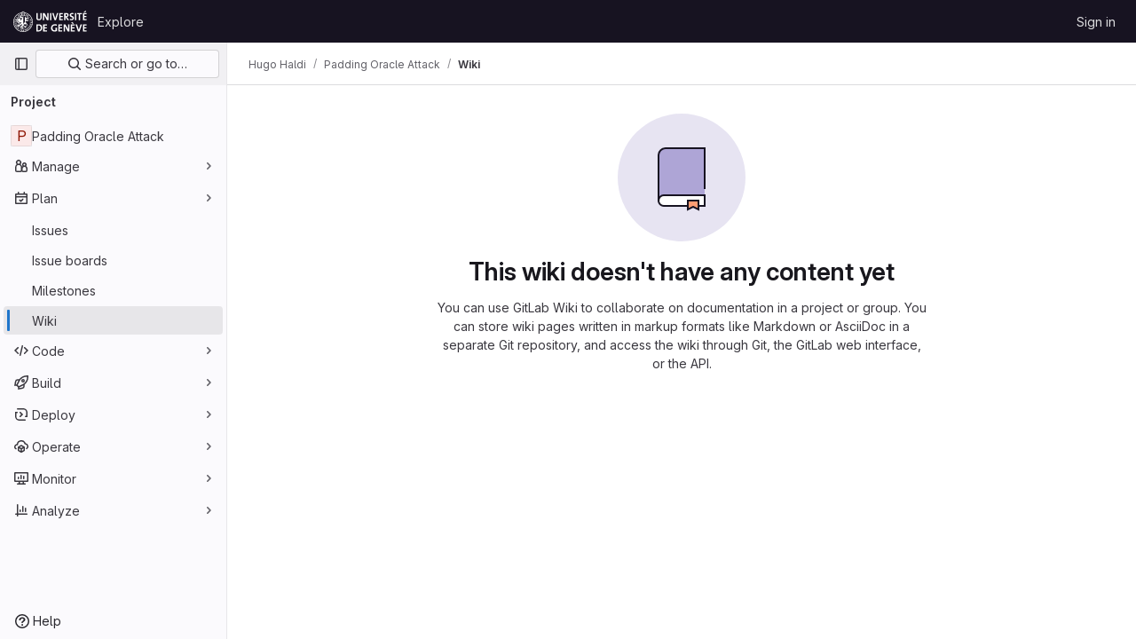

--- FILE ---
content_type: text/css
request_url: https://gitlab.unige.ch/assets/page_bundles/wiki-9d49611af7a9bf987e67a1a976165c1b523cda72b6da6846fa6a798804e765fa.css
body_size: 2636
content:
@keyframes blinking-dot{0%{opacity:1}25%{opacity:.4}75%{opacity:.4}100%{opacity:1}}.ProseMirror{width:calc(100% - 4px);padding-top:.75rem;padding-left:calc(1rem - 2px);padding-right:1rem;margin:2px;min-height:140px;max-height:55vh;position:static;overflow-y:auto;transition:box-shadow ease-in-out .15s}.gl-dark .ProseMirror{width:calc(100% - 6px);margin:2px 3px;padding-left:calc(1rem - 3px)}.ProseMirror ::-moz-selection{background-color:var(--blue-100, #cbe2f9)}.ProseMirror ::selection{background-color:var(--blue-100, #cbe2f9)}.ProseMirror gl-emoji{-webkit-user-select:text;-moz-user-select:text;user-select:text}.ProseMirror:focus{box-shadow:0 0 0 1px var(--gl-focus-ring-inner-color), 0 0 0 3px var(--gl-focus-ring-outer-color);outline:none}.ProseMirror .content-editor-selection,.ProseMirror .ProseMirror-selectednode{background-color:var(--blue-100, #cbe2f9)}.ProseMirror .content-editor-selection.gfm-project_member:not(.current-user),.ProseMirror .content-editor-selection .gfm-project_member:not(.current-user),.ProseMirror .ProseMirror-selectednode.gfm-project_member:not(.current-user),.ProseMirror .ProseMirror-selectednode .gfm-project_member:not(.current-user){background-color:var(--blue-200, #9dc7f1)}.ProseMirror .content-editor-selection.gfm-project_member,.ProseMirror .ProseMirror-selectednode.gfm-project_member{box-shadow:0 0 0 2px var(--blue-100, #cbe2f9)}.ProseMirror hr.ProseMirror-selectednode{box-shadow:0 0 0 2px var(--blue-100, #cbe2f9)}.ProseMirror .selectedCell .content-editor-selection,.ProseMirror .selectedCell .ProseMirror-selectednode{background-color:transparent}.ProseMirror pre>code{background-color:rgba(0,0,0,0)}.ProseMirror th[align] *,.ProseMirror td[align] *{text-align:inherit}.ProseMirror td :first-child,.ProseMirror th :first-child,.ProseMirror li :first-child,.ProseMirror dd :first-child,.ProseMirror dt :first-child,.ProseMirror summary :first-child{margin-bottom:0 !important}.ProseMirror img.ProseMirror-selectednode,.ProseMirror .ProseMirror-selectednode audio,.ProseMirror .ProseMirror-selectednode video{outline:3px solid #9dc7f1;outline-offset:-3px}.ProseMirror .selectedCell::after{content:"";position:absolute;top:0;left:0;right:0;bottom:0;background-color:rgba(157,199,241,.25);pointer-events:none}.ProseMirror .image-resize-container{position:relative}.ProseMirror .image-resize{display:inline-block;position:absolute;width:8px;height:8px;background:#9dc7f1;outline:1px solid #fff}.ProseMirror .image-resize::before{content:"";position:absolute;width:24px;height:24px;top:-8px;left:-8px}.ProseMirror .image-resize-nw{top:-4px;left:-4px;cursor:nw-resize}.ProseMirror .image-resize-ne{top:-4px;right:-4px;cursor:ne-resize}.ProseMirror .image-resize-sw{bottom:4px;left:-4px;cursor:sw-resize}.ProseMirror .image-resize-se{bottom:4px;right:-4px;cursor:se-resize}.ProseMirror img.ProseMirror-selectednode{outline:2px solid #9dc7f1;outline-offset:-2px}.ProseMirror img{max-width:100%}.ProseMirror>ul{list-style-type:disc}.ProseMirror>ul ul{list-style-type:circle}.ProseMirror>ul ul ul{list-style-type:square}.ProseMirror ul[data-type=taskList]{list-style:none;padding:0}.ProseMirror ul[data-type=taskList] ul,.ProseMirror ul[data-type=taskList] p{margin-bottom:0}.ProseMirror ul[data-type=taskList]>li{display:flex;margin:0}.ProseMirror ul[data-type=taskList]>li>label,.ProseMirror ul[data-type=taskList]>li>div{display:inline-block;vertical-align:top}.ProseMirror ul[data-type=taskList]>li>label{padding:.125rem .5rem 0 0;margin:0}.ProseMirror ul[data-type=taskList]>li[data-inapplicable] *{text-decoration:line-through;color:var(--gl-text-color-disabled, var(--gl-color-neutral-400, #89888d))}.ProseMirror .suggestion-added,.ProseMirror .suggestion-deleted,.ProseMirror .suggestion-added-input{white-space:pre-wrap}.ProseMirror .suggestion-added>code,.ProseMirror .suggestion-deleted>code,.ProseMirror .suggestion-added-input>code{font-size:13px;white-space:pre-wrap;padding:0;display:flex}.ProseMirror .suggestion-added-input{border-width:1px;border-color:var(--gl-border-color-section, var(--gl-border-color-default, #dcdcde))}.ProseMirror .suggestion-added-input>code{display:block;margin-left:120px;background-color:rgba(0,0,0,0) !important}.ProseMirror .suggestion-added,.ProseMirror .suggestion-deleted{width:100%}.ProseMirror .suggestion-added>code,.ProseMirror .suggestion-deleted>code{border-left:100px solid rgba(0,0,0,0);padding-left:20px;border-radius:0;background-color:var(--diff-addition-color) !important}.ProseMirror .suggestion-added>code::before,.ProseMirror .suggestion-deleted>code::before{content:attr(data-line-number);position:absolute;width:100px;margin-left:-120px;text-align:right;padding-right:10px;padding-left:10px}.ProseMirror .suggestion-added>code::after,.ProseMirror .suggestion-deleted>code::after{content:"+";position:absolute;margin-left:-20px;width:20px;text-align:center}.ProseMirror .suggestion-added>code{color:rgba(255,255,255,0)}.ProseMirror .suggestion-deleted{cursor:not-allowed;border-radius:0}.ProseMirror .suggestion-deleted>code{background-color:var(--diff-deletion-color) !important}.ProseMirror .suggestion-deleted>code::before{padding-right:60px}.ProseMirror .suggestion-deleted>code::after{content:"-"}.ProseMirror .dl-content{width:100%}.ProseMirror .dl-content>li{list-style-type:none;margin-left:1rem}.ProseMirror .dl-content>li.dl-term{margin:0;font-weight:600}.ProseMirror .details-toggle-icon{cursor:pointer;z-index:1}.ProseMirror .details-toggle-icon::before{content:"▶";display:inline-block;width:.75rem}.ProseMirror .details-toggle-icon.is-open::before{content:"▼"}.ProseMirror .details-content{width:calc(100% - 0.75rem)}.ProseMirror .details-content>li{list-style-type:none;margin-left:.25rem}.ProseMirror .details-content>:not(:first-child){display:none}.ProseMirror .details-content.is-open>:not(:first-child){display:inherit}.ProseMirror .gl-new-dropdown-inner li{margin-left:0 !important}.ProseMirror .gl-new-dropdown-inner li.gl-new-dropdown-item{padding-left:.25rem;padding-right:.25rem}.ProseMirror .markdown-alert>*:last-child *:only-child{margin-bottom:0}.md>.ProseMirror{margin:2px}.table-creator-grid-item{min-height:1rem !important;min-width:1rem !important}.table-creator-grid-item.active{border-color:var(--gl-feedback-info-text-color) !important;background-color:var(--gl-feedback-info-background-color) !important;border-width:2px}.table-creator-grid-item:focus{box-shadow:none !important}.content-editor-switcher{min-height:32px}.content-editor-color-chip::after{content:" ";display:inline-block;align-items:center;width:11px;height:11px;border-radius:3px;margin-left:4px;margin-top:-2px;border-width:1px;border-style:solid;border-color:var(--gl-color-alpha-dark-24, rgba(05, 05, 06, 0.24));background-color:var(--gl-color-chip-color)}.content-editor-comment::before{content:"<!--"}.content-editor-comment::after{content:"-->"}.content-editor-table-dropdown .gl-new-dropdown-panel{min-width:auto}.content-editor-suggestions-dropdown .gl-new-dropdown-panel{width:-moz-max-content;width:max-content}.content-editor-suggestions-dropdown li.focused div.gl-new-dropdown-item-content{box-shadow:inset 0 0 0 2px var(--gl-focus-ring-outer-color),inset 0 0 0 3px var(--gl-focus-ring-inner-color),inset 0 0 0 1px var(--gl-focus-ring-inner-color);outline:none;background-color:var(--gl-dropdown-option-background-color-unselected-hover)}@media(forced-colors: active){.content-editor-suggestions-dropdown li.focused div.gl-new-dropdown-item-content{outline:2px solid LinkText}}.bubble-menu-form{min-width:320px}@media(min-width: 768px){.wiki-page-header.has-sidebar-toggle{padding-right:0}.wiki-page-header button.sidebar-toggle{display:none}}.right-sidebar.wiki-sidebar.right-sidebar-collapsed{display:none}.right-sidebar.wiki-sidebar .sidebar-container{padding-right:100px;height:100%;overflow-y:scroll;overflow-x:hidden;-webkit-overflow-scrolling:touch}.right-sidebar.wiki-sidebar li>.wiki-list:hover,.right-sidebar.wiki-sidebar li>.wiki-list.active{background-color:var(--gl-color-neutral-50, #ececef)}.right-sidebar.wiki-sidebar li>.wiki-list:hover:where(.gl-dark *),.right-sidebar.wiki-sidebar li>.wiki-list.active:where(.gl-dark *){background-color:var(--gl-color-neutral-900, #28272d)}.right-sidebar.wiki-sidebar li>.wiki-list:hover a{color:var(--gl-text-color-default)}.right-sidebar.wiki-sidebar li>.wiki-list:hover .wiki-list-create-child-button,.right-sidebar.wiki-sidebar li>.wiki-list:focus .wiki-list-create-child-button,.right-sidebar.wiki-sidebar li>.wiki-list:focus-within .wiki-list-create-child-button{display:inline-flex}.right-sidebar.wiki-sidebar ul.wiki-pages,.right-sidebar.wiki-sidebar ul.wiki-pages li{list-style:none;padding:0;margin:0}.right-sidebar.wiki-sidebar ul.wiki-pages ul{padding-left:20px}.right-sidebar.wiki-sidebar .wiki-sidebar-custom-content h1{font-weight:600;margin-top:0;font-size:clamp(1.125rem, 0.9027777778rem + 0.462962963vw, 1.25rem);letter-spacing:inherit;line-height:1.25;margin-bottom:1rem;color:var(--gl-text-color-heading)}.right-sidebar.wiki-sidebar .wiki-sidebar-custom-content h2{font-weight:600;margin-top:0;font-size:1rem;letter-spacing:inherit;line-height:1.25;margin-bottom:1rem;color:var(--gl-text-color-heading)}.right-sidebar.wiki-sidebar .wiki-sidebar-custom-content h3{font-weight:600;margin-top:0;font-size:0.875rem;letter-spacing:inherit;line-height:1.25;margin-bottom:1rem;color:var(--gl-text-color-heading)}.right-sidebar.wiki-sidebar .wiki-sidebar-custom-content h1,.right-sidebar.wiki-sidebar .wiki-sidebar-custom-content h2,.right-sidebar.wiki-sidebar .wiki-sidebar-custom-content h3{margin-bottom:0.75rem}.right-sidebar.wiki-sidebar .wiki-sidebar-custom-content h4,.right-sidebar.wiki-sidebar .wiki-sidebar-custom-content h5,.right-sidebar.wiki-sidebar .wiki-sidebar-custom-content h6{margin-top:0;margin-bottom:0.25rem;font-size:0.875rem}.right-sidebar.wiki-sidebar .wiki-sidebar-custom-content h5{font-weight:500}.right-sidebar.wiki-sidebar .wiki-sidebar-custom-content h6{font-weight:400}.right-sidebar.wiki-sidebar .wiki-sidebar-custom-content ul,.right-sidebar.wiki-sidebar .wiki-sidebar-custom-content ol{margin-bottom:1rem;padding:0}.right-sidebar.wiki-sidebar .wiki-sidebar-custom-content ul ul,.right-sidebar.wiki-sidebar .wiki-sidebar-custom-content ul ol,.right-sidebar.wiki-sidebar .wiki-sidebar-custom-content ol ul,.right-sidebar.wiki-sidebar .wiki-sidebar-custom-content ol ol{margin-bottom:0}.right-sidebar.wiki-sidebar .wiki-sidebar-custom-content ul li,.right-sidebar.wiki-sidebar .wiki-sidebar-custom-content ol li{margin-left:1.5rem;line-height:1.25rem}ul.wiki-pages-list.content-list ul{list-style:none;margin-left:0;padding-left:15px}ul.wiki-pages-list.content-list ul li{margin-top:.25rem}.wiki-pages-list:not(.wiki-templates-list){margin-top:.75rem}.wiki-pages-list:not(.wiki-templates-list) li{border-bottom:0 !important;padding:0 !important}.wiki-pages-list:not(.wiki-templates-list) li,.wiki-pages-list:not(.wiki-templates-list) ul,.wiki-pages-list:not(.wiki-templates-list) .wiki-list{margin-bottom:.5rem}.wiki-form .markdown-area,.wiki-form .ProseMirror{min-height:min(20vh,320px);max-height:55vh}.wiki-list .wiki-list-create-child-button{display:none}.wiki-list .wiki-list-expand-button{display:none}.wiki-list.collapsed .wiki-list-collapse-button{display:none}.wiki-list.collapsed .wiki-list-expand-button{display:block}.wiki-list.collapsed+ul{display:none}.drawio-editor{position:fixed;top:0;left:0;bottom:0;width:100vw;height:100vh;border:0;z-index:1100;visibility:hidden}@media print{.top-bar-fixed{display:none}.content-wrapper{padding:0 !important}.container-limited.limit-container-width{max-width:100%}}.discussion .toggle-replies-widget{border:0}


--- FILE ---
content_type: text/javascript
request_url: https://gitlab.unige.ch/assets/webpack/commons-pages.projects.wikis-pages.projects.wikis.diff-pages.projects.wikis.git_access-pages.project-f1e6ec38.43bf6be5.chunk.js
body_size: 30343
content:
(this.webpackJsonp=this.webpackJsonp||[]).push([[123,52],{"+48p":function(t,e,i){"use strict";i.d(e,"a",(function(){return n})),i.d(e,"b",(function(){return r}));i("RFHG"),i("z6RN"),i("xuo1"),i("B++/"),i("47t/"),i("v2fZ");function n(){return window.location.href.includes("/wikis/templates")}function r(t){if(!t.length)return[];const e=new RegExp(t[0].slug.replace(/[-/\\^$*+?.()|[\]{}]/g,"\\$&")+"$"),i=t[0].path.replace(e,""),n=t.reduce((function(t,e){return t[e.slug]=e,t}),{});return t.sort((function({slug:t},{slug:e}){return t.localeCompare(e,void 0,{numeric:!0,sensitivity:"base"})})).reduce((function(t,e){const r=e.slug.split("/");let s=t;for(let t=0;t<r.length;t+=1){const e=r[t],a=r.slice(0,t+1).join("/"),l=s.find((function(t){return t.slug===a}));if(l)s=l.children;else{const t=n[a],r={slug:a,path:(null==t?void 0:t.path)||`${i}${a}`,title:(null==t?void 0:t.title)||(o=e,o.replace(/-+/g," ")),children:[]};s.push(r),s=r.children}}var o;return t}),[])}},"/w+w":function(t,e,i){"use strict";var n={props:{heading:{type:String,required:!1,default:null},inlineActions:{type:Boolean,required:!1,default:!1}}},r=i("tBpV"),s=Object(r.a)(n,(function(){var t=this,e=t._self._c;return e("div",{staticClass:"gl-my-5 gl-flex gl-flex-wrap gl-items-center gl-justify-between gl-gap-y-3"},[e("div",{staticClass:"gl-flex gl-w-full gl-flex-wrap gl-justify-between gl-gap-x-5 gl-gap-y-3 md:gl-flex-nowrap"},[e("h1",{staticClass:"gl-heading-1 !gl-m-0",attrs:{"data-testid":"page-heading"}},[t._t("heading"),t._v(" "),t.$scopedSlots.heading?t._e():[t._v(t._s(t.heading))]],2),t._v(" "),t.$scopedSlots.actions?e("div",{staticClass:"page-heading-actions gl-flex gl-shrink-0 gl-flex-wrap gl-items-center gl-gap-3 md:gl-mt-1 lg:gl-mt-2",class:{"gl-w-full sm:gl-w-auto":!t.inlineActions,"gl-w-auto":t.inlineActions},attrs:{"data-testid":"page-heading-actions"}},[t._t("actions")],2):t._e()]),t._v(" "),t.$scopedSlots.description?e("div",{staticClass:"gl-w-full gl-text-subtle",attrs:{"data-testid":"page-heading-description"}},[t._t("description")],2):t._e()])}),[],!1,null,null,null);e.a=s.exports},"2wQf":function(t,e){
/*! ieee754. BSD-3-Clause License. Feross Aboukhadijeh <https://feross.org/opensource> */
e.read=function(t,e,i,n,r){var s,o,a=8*r-n-1,l=(1<<a)-1,c=l>>1,d=-7,u=i?r-1:0,h=i?-1:1,p=t[e+u];for(u+=h,s=p&(1<<-d)-1,p>>=-d,d+=a;d>0;s=256*s+t[e+u],u+=h,d-=8);for(o=s&(1<<-d)-1,s>>=-d,d+=n;d>0;o=256*o+t[e+u],u+=h,d-=8);if(0===s)s=1-c;else{if(s===l)return o?NaN:1/0*(p?-1:1);o+=Math.pow(2,n),s-=c}return(p?-1:1)*o*Math.pow(2,s-n)},e.write=function(t,e,i,n,r,s){var o,a,l,c=8*s-r-1,d=(1<<c)-1,u=d>>1,h=23===r?Math.pow(2,-24)-Math.pow(2,-77):0,p=n?0:s-1,g=n?1:-1,f=e<0||0===e&&1/e<0?1:0;for(e=Math.abs(e),isNaN(e)||e===1/0?(a=isNaN(e)?1:0,o=d):(o=Math.floor(Math.log(e)/Math.LN2),e*(l=Math.pow(2,-o))<1&&(o--,l*=2),(e+=o+u>=1?h/l:h*Math.pow(2,1-u))*l>=2&&(o++,l/=2),o+u>=d?(a=0,o=d):o+u>=1?(a=(e*l-1)*Math.pow(2,r),o+=u):(a=e*Math.pow(2,u-1)*Math.pow(2,r),o=0));r>=8;t[i+p]=255&a,p+=g,a/=256,r-=8);for(o=o<<r|a,c+=r;c>0;t[i+p]=255&o,p+=g,o/=256,c-=8);t[i+p-g]|=128*f}},"4Aqd":function(t,e,i){"use strict";i.d(e,"a",(function(){return o})),i.d(e,"b",(function(){return a}));i("v2fZ"),i("ZzK0"),i("z6RN"),i("BzOf"),i("3UXl"),i("iyoE");function n(t,e,i){return(e=function(t){var e=function(t,e){if("object"!=typeof t||!t)return t;var i=t[Symbol.toPrimitive];if(void 0!==i){var n=i.call(t,e||"default");if("object"!=typeof n)return n;throw new TypeError("@@toPrimitive must return a primitive value.")}return("string"===e?String:Number)(t)}(t,"string");return"symbol"==typeof e?e:e+""}(e))in t?Object.defineProperty(t,e,{value:i,enumerable:!0,configurable:!0,writable:!0}):t[e]=i,t}class r{constructor(t,e){n(this,"parent",null),n(this,"subHeadings",[]),this.text=t,this.href=e}get level(){return this.parent?this.parent.level+1:0}addSubHeading(t,e){const i=new r(t,e);return i.parent=this,this.subHeadings.push(i),i}parentAt(t){let e=this;for(;e.level>t;)e=e.parent;return e}flattenIfEmpty(){if(this.subHeadings.forEach((function(t){t.flattenIfEmpty()})),!this.text&&this.parent){const t=this.parent.subHeadings.indexOf(this);this.parent.subHeadings.splice(t,1,...this.subHeadings);for(const t of this.subHeadings)t.parent=this.parent}return this}toJSON(){return{text:this.text,href:this.href,level:this.level,subHeadings:this.subHeadings.map((function(t){return t.toJSON()}))}}}function s(t){!function(t){for(let i=0;i<t.length;i+=1){var e;let n=(null===(e=t[i-1])||void 0===e?void 0:e.level)||0;if(t[i].level-n>1)for(;n<t[i].level;)t.splice(i,0,{level:n+1,text:""}),n+=1}}(t);const e=new r;let i=e;for(const n of t)n.level<=i.level&&(i=i.parentAt(n.level-1)),i=(i||e).addSubHeading(n.text,n.href);return e.flattenIfEmpty().toJSON()}function o(t){const e=[];return t.state.doc.descendants((function(t){return"heading"===t.type.name&&(e.push({level:t.attrs.level,text:t.textContent}),!0)})),s(e).subHeadings}function a(t){if(!t)return[];return s([...t.querySelectorAll("h1, h2, h3, h4, h5, h6")].map((function(t){return{level:parseInt(t.tagName[1],10),text:t.textContent.trim(),href:t.querySelector("a").getAttribute("href")}}))).subHeadings}},"56C0":function(t,e,i){"use strict";i("ZzK0"),i("z6RN"),i("BzOf");var n=i("s1D3"),r=i("Bo17"),s=i("fSQg"),o=i("XiQx"),a=i("lHJB"),l=i("/lV4"),c=i("+48p"),d=i("4lAS"),u=i("l5WF"),h=i("Lb36"),p=i("1cpz"),g=i("Mq5L"),f=i("rK/1"),m=i("3twG"),b={i18n:{steps:{step1:Object(l.a)("Clone repository")},cloneWithSsh:Object(l.a)("Clone with SSH"),copyToClipboard:Object(l.a)("Copy to clipboard"),copyURLTooltip:Object(l.a)("Copy URL")},components:{GlButton:d.a,GlIcon:n.a,GlDisclosureDropdownItem:o.b,GlFormGroup:u.a,GlFormInputGroup:h.a,GlModal:p.a,ClipboardButton:f.a},directives:{GlModal:g.a,GlTooltip:a.a},inject:{wikiPath:{default:null},cloneSshUrl:{default:null},cloneHttpUrl:{default:null}},props:{showAsDropdownItem:{type:Boolean,required:!1,default:!1}},computed:{httpLabel(){var t;const e=this.cloneHttpUrl?null===(t=Object(m.m)(this.cloneHttpUrl))||void 0===t?void 0:t.toUpperCase():"";return Object(l.i)(Object(l.a)("Clone with %{protocol}"),{protocol:e})},cloneSshUrlDisplay(){return"git clone "+this.cloneSshUrl},cloneHttpUrlDisplay(){return"git clone "+this.cloneHttpUrl},listItem:()=>({text:Object(l.a)("Clone repository"),extraAttrs:{"data-testid":"page-clone-button"}})},modal:{modalId:"clone-wiki-modal"}},v=i("tBpV"),w=Object(v.a)(b,(function(){var t=this,e=t._self._c;return t.cloneSshUrl||t.cloneHttpUrl?e("div",[t.showAsDropdownItem?e("gl-disclosure-dropdown-item",{directives:[{name:"gl-modal",rawName:"v-gl-modal",value:t.$options.modal.modalId,expression:"$options.modal.modalId"}],attrs:{item:t.listItem},scopedSlots:t._u([{key:"list-item",fn:function(){return[e("gl-icon",{staticClass:"gl-mr-2",attrs:{name:"branch",variant:"subtle"}}),t._v("\n      "+t._s(t.listItem.text)+"\n    ")]},proxy:!0}],null,!1,404156755)}):e("gl-button",{directives:[{name:"gl-modal",rawName:"v-gl-modal",value:t.$options.modal.modalId,expression:"$options.modal.modalId"}],attrs:{category:"secondary",variant:"confirm","data-testid":"page-clone-button"}},[t._v("\n    "+t._s(t.listItem.text)+"\n  ")]),t._v(" "),e("gl-modal",{attrs:{"modal-id":t.$options.modal.modalId,"hide-footer":""},scopedSlots:t._u([{key:"modal-title",fn:function(){return[e("h3",{staticClass:"gl-heading-4 !gl-m-0",attrs:{"data-testid":"wiki-clone-modal-title"}},[t._v("\n        "+t._s(t.$options.i18n.steps.step1)+"\n      ")])]},proxy:!0}],null,!1,312887415)},[t._v(" "),e("div",[t.cloneSshUrl?e("gl-form-group",{attrs:{label:t.$options.i18n.cloneWithSsh,"label-for":"clone-ssh-url"}},[e("gl-form-input-group",{attrs:{id:"clone-ssh-url",value:t.cloneSshUrlDisplay,label:t.$options.i18n.cloneWithSsh,"input-class":"!gl-font-monospace",readonly:"","select-on-click":""},scopedSlots:t._u([{key:"append",fn:function(){return[e("clipboard-button",{attrs:{text:t.cloneSshUrlDisplay,title:t.$options.i18n.copyToClipboard,"data-clipboard-target":"#clone-ssh-url"}})]},proxy:!0}],null,!1,2341319452)})],1):t._e(),t._v(" "),t.cloneHttpUrl?e("gl-form-group",{attrs:{label:t.httpLabel,"label-for":"clone-http-url"}},[e("gl-form-input-group",{attrs:{id:"clone-http-url",value:t.cloneHttpUrlDisplay,label:t.httpLabel,"input-class":"!gl-font-monospace",readonly:"","select-on-click":""},scopedSlots:t._u([{key:"append",fn:function(){return[e("clipboard-button",{attrs:{text:t.cloneHttpUrlDisplay,title:t.$options.i18n.copyToClipboard,"data-clipboard-target":"#clone-http-url"}})]},proxy:!0}],null,!1,3135074172)})],1):t._e()],1)])],1):t._e()}),[],!1,null,null,null).exports,y=i("adI4"),k={components:{GlIcon:n.a,GlDisclosureDropdown:r.a,GlDisclosureDropdownGroup:s.a,GlDisclosureDropdownItem:o.b,CloneWikiModal:w,DeleteWikiModal:y.a},directives:{GlTooltip:a.a},inject:{newUrl:{default:null},historyUrl:{default:null},templatesUrl:{default:null},pagePersisted:{default:null}},i18n:{wikiActions:Object(l.h)("Wiki|Wiki actions")},data:()=>({isDropdownVisible:!1}),computed:{isTemplate:c.a,newItem(){return{text:this.isTemplate?Object(l.h)("Wiki|New template"):Object(l.h)("Wiki|New page"),href:this.newUrl,extraAttrs:{"data-testid":"page-new-button"}}},historyItem(){return{text:this.isTemplate?Object(l.h)("Wiki|Template history"):Object(l.h)("Wiki|Page history"),href:this.historyUrl,extraAttrs:{"data-testid":"page-history-button"}}},printItem(){return{text:Object(l.a)("Print as PDF"),action:this.printPage,extraAttrs:{"data-testid":"page-print-button"}}},templateItem(){return{text:Object(l.a)("Templates"),href:this.templatesUrl,extraAttrs:{class:this.templateLinkClass,"data-testid":"page-templates-button"}}},showDropdownTooltip(){return this.isDropdownVisible?"":this.$options.i18n.wikiActions},showPrintItem(){return!this.isTemplate&&this.pagePersisted}},methods:{printPage(){document.querySelectorAll("img").forEach((function(t){return t.setAttribute("loading","eager")})),document.querySelectorAll("details").forEach((function(t){return t.setAttribute("open","")})),window.print()},showDropdown(){this.isDropdownVisible=!0},hideDropdown(){this.isDropdownVisible=!1}}},_=Object(v.a)(k,(function(){var t=this,e=t._self._c;return e("gl-disclosure-dropdown",{directives:[{name:"gl-tooltip",rawName:"v-gl-tooltip",value:t.showDropdownTooltip,expression:"showDropdownTooltip"}],staticClass:"print:gl-hidden",attrs:{icon:"ellipsis_v",category:"tertiary",placement:"bottom-end","no-caret":"","data-testid":"wiki-more-dropdown"},on:{shown:t.showDropdown,hidden:t.hideDropdown}},[t.newUrl?e("gl-disclosure-dropdown-item",{attrs:{item:t.newItem},scopedSlots:t._u([{key:"list-item",fn:function(){return[e("gl-icon",{staticClass:"gl-mr-2",attrs:{name:"plus",variant:"subtle"}}),t._v("\n      "+t._s(t.newItem.text)+"\n    ")]},proxy:!0}],null,!1,1256290467)}):t._e(),t._v(" "),t.templatesUrl?e("gl-disclosure-dropdown-item",{attrs:{item:t.templateItem},scopedSlots:t._u([{key:"list-item",fn:function(){return[e("gl-icon",{staticClass:"gl-mr-2",attrs:{name:"template",variant:"subtle"}}),t._v("\n      "+t._s(t.templateItem.text)+"\n    ")]},proxy:!0}],null,!1,2422766053)}):t._e(),t._v(" "),e("clone-wiki-modal",{attrs:{"show-as-dropdown-item":""}}),t._v(" "),t.historyUrl||t.showPrintItem?e("gl-disclosure-dropdown-group",{attrs:{bordered:""}},[t.historyUrl?e("gl-disclosure-dropdown-item",{attrs:{item:t.historyItem},scopedSlots:t._u([{key:"list-item",fn:function(){return[e("gl-icon",{staticClass:"gl-mr-2",attrs:{name:"history",variant:"subtle"}}),t._v("\n        "+t._s(t.historyItem.text)+"\n      ")]},proxy:!0}],null,!1,1798392773)}):t._e(),t._v(" "),t.showPrintItem?e("gl-disclosure-dropdown-item",{attrs:{item:t.printItem,"data-event-tracking":"click_print_as_pdf_in_wiki_page"},scopedSlots:t._u([{key:"list-item",fn:function(){return[e("gl-icon",{staticClass:"gl-mr-2",attrs:{name:"document",variant:"subtle"}}),t._v("\n        "+t._s(t.printItem.text)+"\n      ")]},proxy:!0}],null,!1,1714592251)}):t._e()],1):t._e(),t._v(" "),t.pagePersisted?e("gl-disclosure-dropdown-group",{attrs:{bordered:""}},[e("delete-wiki-modal",{attrs:{"show-as-dropdown-item":""}})],1):t._e()],1)}),[],!1,null,null,null);e.a=_.exports},BokK:function(t,e,i){"use strict";i.d(e,"a",(function(){return p}));i("ZzK0"),i("z6RN"),i("BzOf"),i("byxs");var n,r,s,o=i("eVUo"),a=i("ygVz"),l=i("Erny"),c=i("yQ8t"),d=i("d08M"),u=i("CX32");class h{constructor(t){t.add(d.b,h.editWiki)}static editWiki(){Object(c.a)(".js-wiki-edit")}}n=h,r="dependencies",s=[u.a],(r=function(t){var e=function(t,e){if("object"!=typeof t||!t)return t;var i=t[Symbol.toPrimitive];if(void 0!==i){var n=i.call(t,e||"default");if("object"!=typeof n)return n;throw new TypeError("@@toPrimitive must return a primitive value.")}return("string"===e?String:Number)(t)}(t,"string");return"symbol"==typeof e?e:e+""}(r))in n?Object.defineProperty(n,r,{value:s,enumerable:!0,configurable:!0,writable:!0}):n[r]=s;class p{constructor(){var t=this;this.sidebarEl=document.querySelector(".js-wiki-sidebar"),this.sidebarExpanded=!1;const e=document.querySelectorAll(".js-sidebar-wiki-toggle");for(let i=0;i<e.length;i+=1)e[i].addEventListener("click",(function(e){return t.handleToggleSidebar(e)}));const i=document.querySelector(".js-wiki-expand-pages-list");i&&("expanded"===localStorage.getItem("wiki-sidebar-expanded")&&i.classList.remove("collapsed"),i.addEventListener("click",(function(t){i.classList.toggle("collapsed"),i.classList.contains("collapsed")?localStorage.removeItem("wiki-sidebar-expanded"):localStorage.setItem("wiki-sidebar-expanded","expanded"),t.stopImmediatePropagation()})));document.querySelectorAll(".js-wiki-list-toggle").forEach((function(t){t.querySelectorAll("a").forEach((function(t){t.addEventListener("click",(function(t){return t.stopPropagation()}))})),t.addEventListener("click",(function(e){t.classList.toggle("collapsed"),e.stopImmediatePropagation()}))})),window.addEventListener("resize",(function(){return t.renderSidebar()})),this.renderSidebar(),p.trackPageView(),p.initShortcuts()}handleToggleSidebar(t){t.preventDefault(),this.sidebarExpanded=!this.sidebarExpanded,this.renderSidebar()}static sidebarCanCollapse(){const t=o.a.getBreakpointSize();return"xs"===t||"sm"===t}renderSidebar(){if(!this.sidebarEl)return;const{classList:t}=this.sidebarEl;this.sidebarExpanded||!p.sidebarCanCollapse()?t.contains("right-sidebar-expanded")||(t.remove("right-sidebar-collapsed"),t.add("right-sidebar-expanded")):t.contains("right-sidebar-expanded")&&(t.add("right-sidebar-collapsed"),t.remove("right-sidebar-expanded"))}static trackPageView(){const t=document.querySelector(".js-wiki-page-content[data-tracking-context]");t&&a.b.event(document.body.dataset.page,"view_wiki_page",{label:"view_wiki_page",context:{schema:"iglu:com.gitlab/wiki_page_context/jsonschema/1-0-1",data:JSON.parse(t.dataset.trackingContext)}})}static initShortcuts(){Object(l.a)(h)}}},Ctp5:function(t,e,i){"use strict";i.r(e);var n=i("BokK"),r=(i("byxs"),i("ewH8")),s=i("GiFX"),o=i("5v28"),a=i("NmEs"),l=i("Qhxq"),c=i("Ylta"),d=i("zQls");var u=i("56C0");var h=i("I6Qv");Object(h.b)(),new c.a,function(){const t=document.querySelector("#js-vue-wiki-edit-app");if(!t)return!1;const{pageHeading:e,pageInfo:i,isPageTemplate:n,wikiUrl:c,pagePersisted:u,templates:h,formatOptions:p,error:g,templatesUrl:f}=t.dataset;r.default.use(s.b);const m=new s.b({defaultClient:Object(o.b)()});new r.default({el:t,apolloProvider:m,provide:{isEditingPath:!0,pageHeading:e,pageInfo:Object(a.g)(JSON.parse(i)),isPageTemplate:Object(a.I)(n),isPageHistorical:!1,formatOptions:JSON.parse(p),csrfToken:l.a.token,templates:JSON.parse(h),drawioUrl:gon.diagramsnet_url,wikiUrl:c,pagePersisted:Object(a.I)(u),templatesUrl:f,error:g},render:t=>t(d.a)})}(),function(){const t=document.querySelector("#js-vue-wiki-more-actions");if(!t)return!1;const{pageHeading:e,cloneSshUrl:i,cloneHttpUrl:n,wikiUrl:s,newUrl:o,templatesUrl:a}=t.dataset;new r.default({el:t,provide:{pageHeading:e,cloneSshUrl:i,cloneHttpUrl:n,wikiUrl:s,newUrl:o,templatesUrl:a},render:t=>t(u.a)})}();e.default=new n.a},Gjpj:function(t,e,i){"use strict";i.d(e,"a",(function(){return H}));var n=i("XCkn"),r=i.n(n),s=i("9k56"),o=i("3hkr"),a=i("CU79"),l=i("jIK5"),c=i("BBKf"),d=i("QiCN"),u=i("oTzT"),h=i("Xhk9"),p=i("gZSI"),g=i("VuSA"),f=i("hII5"),m=i("aQY9"),b=i("4Alm"),v=i("i0uk"),w=i("HO44"),y=i("5TS0"),k=i("i8zK");const{mixin:_,props:O,prop:C,event:x}=Object(k.a)("value");var T=i("aBA8"),j=i("oJ9E"),S=i("TTlA");const P=Object(f.c)(Object(g.m)({...S.b,labelField:Object(f.b)(l.r,"label"),optionsField:Object(f.b)(l.r,"options")}),"formOptions"),E=Object(s.c)({mixins:[S.a],props:P,methods:{normalizeOption(t){let e=arguments.length>1&&void 0!==arguments[1]?arguments[1]:null;if(Object(p.j)(t)){const i=Object(j.a)(t,this.valueField),n=Object(j.a)(t,this.textField),r=Object(j.a)(t,this.optionsField,null);return Object(p.f)(r)?{value:Object(p.n)(i)?e||n:i,text:String(Object(p.n)(n)?e:n),html:Object(j.a)(t,this.htmlField),disabled:Boolean(Object(j.a)(t,this.disabledField))}:{label:String(Object(j.a)(t,this.labelField)||n),options:this.normalizeOptions(r)}}return{value:e||t,text:String(t),disabled:!1}}}});var I=i("lgrP");const A=Object(f.c)({disabled:Object(f.b)(l.g,!1),value:Object(f.b)(l.a,void 0,!0)},o.t),B=Object(s.c)({name:o.t,functional:!0,props:A,render(t,e){let{props:i,data:n,children:r}=e;const{value:s,disabled:o}=i;return t("option",Object(I.a)(n,{attrs:{disabled:o},domProps:{value:s}}),r)}}),$=Object(f.c)(Object(g.m)({...S.b,label:Object(f.b)(l.r,void 0,!0)}),o.u),U=Object(s.c)({name:o.u,mixins:[T.a,S.a],props:$,render(t){const{label:e}=this,i=this.formOptions.map((e,i)=>{const{value:n,text:r,html:s,disabled:o}=e;return t(B,{attrs:{value:n,disabled:o},domProps:Object(h.a)(s,r),key:"option_"+i})});return t("optgroup",{attrs:{label:e}},[this.normalizeSlot(c.h),i,this.normalizeSlot()])}}),D=Object(f.c)(Object(g.m)({...y.b,...O,...m.b,...b.b,...v.b,...w.b,ariaInvalid:Object(f.b)(l.i,!1),multiple:Object(f.b)(l.g,!1),selectSize:Object(f.b)(l.k,0)}),o.s),z=Object(s.c)({name:o.s,mixins:[y.a,_,m.a,v.a,w.a,b.a,E,T.a],props:D,data(){return{localValue:this[C]}},computed:{computedSelectSize(){return this.plain||0!==this.selectSize?this.selectSize:null},inputClass(){return[this.plain?"form-control":"custom-select",this.size&&this.plain?"form-control-"+this.size:null,this.size&&!this.plain?"custom-select-"+this.size:null,this.stateClass]}},watch:{value(t){this.localValue=t},localValue(){this.$emit(x,this.localValue)}},methods:{focus(){Object(u.d)(this.$refs.input)},blur(){Object(u.c)(this.$refs.input)},onChange(t){const{target:e}=t,i=Object(d.d)(e.options).filter(t=>t.selected).map(t=>"_value"in t?t._value:t.value);this.localValue=e.multiple?i:i[0],this.$nextTick(()=>{this.$emit(a.d,this.localValue)})}},render(t){const{name:e,disabled:i,required:n,computedSelectSize:r,localValue:s}=this,o=this.formOptions.map((e,i)=>{const{value:n,label:r,options:s,disabled:o}=e,a="option_"+i;return Object(p.a)(s)?t(U,{props:{label:r,options:s},key:a}):t(B,{props:{value:n,disabled:o},domProps:Object(h.a)(e.html,e.text),key:a})});return t("select",{class:this.inputClass,attrs:{id:this.safeId(),name:e,form:this.form||null,multiple:this.multiple||null,size:r,disabled:i,required:n,"aria-required":n?"true":null,"aria-invalid":this.computedAriaInvalid},on:{change:this.onChange},directives:[{name:"model",value:s}],ref:"input"},[this.normalizeSlot(c.h),o,this.normalizeSlot()])}});var R=i("XBTk"),L=i("Pyw5");const W={name:"GlFormSelect",components:{BFormSelect:z},inheritAttrs:!1,props:{width:{type:[String,Object],required:!1,default:null,validator:t=>(r()(t)?Object.values(t):[t]).every(t=>Object.values(R.B).includes(t))},selectClass:{type:[String,Object,Array],required:!1,default:""}},computed:{cssClasses(){if(null===this.width)return[];if(r()(this.width)){const{default:t,...e}=this.width;return[...t?["gl-form-select-"+t]:[],...Object.entries(e).map(t=>{let[e,i]=t;return`gl-${e}-form-select-${i}`})]}return["gl-form-select-"+this.width]}}};const H=i.n(L)()({render:function(){var t=this,e=t.$createElement,i=t._self._c||e;return i("span",{staticClass:"gl-form-select-wrapper",class:t.cssClasses},[i("b-form-select",t._g(t._b({staticClass:"gl-form-select",class:t.selectClass,scopedSlots:t._u([t._l(Object.keys(t.$slots),(function(e){return{key:e,fn:function(){return[t._t(e)]},proxy:!0}}))],null,!0)},"b-form-select",t.$attrs,!1),t.$listeners))],1)},staticRenderFns:[]},void 0,W,void 0,!1,void 0,!1,void 0,void 0,void 0)},I6Qv:function(t,e,i){"use strict";i.d(e,"b",(function(){return I})),i.d(e,"a",(function(){return A}));i("byxs");var n=i("ewH8"),r=i("GiFX"),s=i("5v28"),o=i("NmEs"),a=i("Qhxq"),l=i("f8Rl"),c=i("CqXh");function d(){return window.matchMedia("(min-width: 768px)").matches}var u={components:{PanelResizer:l.a,LocalStorageSync:c.a},data:()=>({defaultWidth:290,sidebarWidth:290,minWidth:200,maxWidth:600,prevTransitions:{},resizeEnabled:d()}),mounted(){window.addEventListener("resize",this.updateWidths),this.$options.sidebar.classList.remove("gl-hidden")},beforeDestroy(){window.removeEventListener("resize",this.updateWidths)},methods:{removeTransitions(){const{sidebar:t,contentWrapper:e}=this.$options;this.prevTransitions={sidebar:t.style.transition,contentWrapper:e.style.transition},t.style.transition="0s",e.style.transition="0s"},restoreTransitions(){const{sidebar:t,contentWrapper:e}=this.$options;t.style.transition=this.prevTransitions.sidebar,e.style.transition=this.prevTransitions.contentWrapper},updateWidths(t){"number"==typeof t&&(this.sidebarWidth=t);const{sidebar:e,contentWrapper:i}=this.$options;this.resizeEnabled?(i.style.paddingRight=this.sidebarWidth+"px",e.style.width=this.sidebarWidth+"px"):(i.style.paddingRight="",e.style.width=""),this.resizeEnabled=d()},resetSize(){this.sidebarWidth=this.defaultWidth,this.updateWidths()}},sidebar:document.querySelector(".js-wiki-sidebar"),contentWrapper:document.querySelector(".content-wrapper")},h=i("tBpV"),p=Object(h.a)(u,(function(){var t=this,e=t._self._c;return e("div",{attrs:{role:"button",tabindex:"0"},on:{dblclick:t.resetSize}},[e("local-storage-sync",{attrs:{"storage-key":"wiki_sidebar_width"},on:{input:t.updateWidths},model:{value:t.sidebarWidth,callback:function(e){t.sidebarWidth=e},expression:"sidebarWidth"}}),t._v(" "),t.resizeEnabled?e("panel-resizer",{attrs:{"start-size":t.sidebarWidth,side:"left","min-size":t.minWidth,"max-size":t.maxWidth},on:{"resize-start":t.removeTransitions,"resize-end":t.restoreTransitions,"update:size":t.updateWidths}}):t._e()],1)}),[],!1,null,null,null).exports,g=i("BokK"),f=i("zQls"),m=(i("UezY"),i("z6RN"),i("hG7+"),i("4lAS")),b=i("4+8U"),v=i("iN9h"),w=i("2ibD"),y=i("+48p"),k=i("G3fq"),_=i.n(k),O=i("s1D3"),C=i("MV2A"),x=i("/lV4"),T=i("Mp8J"),j={name:"WikiSidebarEntry",components:{GlIcon:O.a,GlLink:C.a,GlButton:m.a,LocalStorageSync:c.a},directives:{SafeHtml:T.a},inject:["canCreate"],props:{page:{type:Object,required:!0},searchTerm:{type:String,default:"",required:!1}},data:()=>({isCollapsed:!1}),computed:{plusButtonTooltip(){return Object(x.i)(Object(x.h)('Wiki|Create a new page under "%{page_title}"'),{page_title:this.page.title})},currentPath:()=>window.location.pathname,pageTitle(){return"home"===this.page.title?Object(x.h)("Wiki|Home"):this.page.title}},methods:{toggleCollapsed(){this.isCollapsed=!this.isCollapsed},highlight(t){if(!this.searchTerm)return _()(t);const e=_()(t),i=new RegExp(`(${this.searchTerm})`,"i");return""+e.replace(i,(function(t){return`<span class="gl-bg-status-warning">${t}</span>`}))}},safeHtmlConfig:{ALLOWED_TAGS:["span"]}},S={components:{WikiSidebarEntry:Object(h.a)(j,(function(){var t=this,e=t._self._c;return e("li",{attrs:{dir:"auto","data-testid":t.page.children.length?"wiki-directory-content":""}},[e("local-storage-sync",{attrs:{"storage-key":`wiki:${t.page.path}:collapsed`},model:{value:t.isCollapsed,callback:function(e){t.isCollapsed=e},expression:"isCollapsed"}}),t._v(" "),e("span",{ref:"entry",staticClass:"wiki-list gl-relative gl-mx-2 gl-mb-px gl-flex gl-min-h-8 gl-cursor-pointer gl-items-center gl-rounded-base gl-px-3",class:{active:t.page.path===t.currentPath},attrs:{"data-testid":"wiki-list"},on:{click:t.toggleCollapsed}},[e("gl-link",{directives:[{name:"safe-html",rawName:"v-safe-html:[$options.safeHtmlConfig]",value:t.highlight(t.pageTitle),expression:"highlight(pageTitle)",arg:t.$options.safeHtmlConfig}],staticClass:"gl-str-truncated",attrs:{href:t.page.path,"data-qa-page-name":t.pageTitle,"data-testid":t.page.children.length?"wiki-dir-page-link":"wiki-page-link"},on:{click:function(t){t.stopPropagation()}}}),t._v(" "),t.canCreate?e("gl-button",{staticClass:"wiki-list-create-child-button has-tooltip gl-ml-2",attrs:{icon:"plus",size:"small",category:"tertiary","data-testid":"wiki-list-create-child-button",href:t.page.path+"/{new_page_title}",title:t.plusButtonTooltip,"aria-label":t.plusButtonTooltip},on:{click:function(t){t.stopPropagation()}}}):t._e(),t._v(" "),t.page.children.length?e("gl-icon",{staticClass:"gl-absolute gl-right-2 gl-ml-2",attrs:{name:t.isCollapsed?"chevron-right":"chevron-down",variant:"subtle"}}):t._e()],1),t._v(" "),t.page.children.length&&!t.isCollapsed?e("ul",{staticClass:"!gl-pl-5",attrs:{dir:"auto"}},t._l(t.page.children,(function(i){return e("wiki-sidebar-entry",{key:i.slug,attrs:{page:i,"search-term":t.searchTerm}})})),1):t._e()],1)}),[],!1,null,null,null).exports,GlButton:m.a,GlSkeletonLoader:b.a,GlSearchBoxByType:v.a},inject:["sidebarPagesApi","hasCustomSidebar","viewAllPagesPath"],props:{},data:()=>({allEntries:[],entries:[],totalCount:0,isLoadingContent:!1,searchTerm:""}),watch:{async searchTerm(){var t=this;this.entries=Object(y.b)(this.allEntries.filter((function(e){return e.title.toLowerCase().includes(t.searchTerm.toLowerCase())})))}},async mounted(){this.isLoadingContent=!0;let{data:t}=await w.a.get(this.sidebarPagesApi);this.isLoadingContent=!1,t=t.filter((function(t){return"_sidebar"!==t.slug})),this.entries=Object(y.b)(t),this.totalCount=t.length,this.allEntries=t}},P=Object(h.a)(S,(function(){var t=this,e=t._self._c;return t.isLoadingContent&&!t.hasCustomSidebar?e("div",{staticClass:"gl-m-3"},[e("gl-skeleton-loader")],1):e("ul",{staticClass:"wiki-pages",class:{"gl-border-b !gl-pb-4":t.hasCustomSidebar}},[e("gl-search-box-by-type",{staticClass:"gl-m-2",attrs:{placeholder:t.s__("Wiki|Search pages")},on:{keyup:function(t){t.preventDefault(),t.stopPropagation()}},model:{value:t.searchTerm,callback:function(e){t.searchTerm="string"==typeof e?e.trim():e},expression:"searchTerm"}}),t._v(" "),t._l(t.entries,(function(i){return e("wiki-sidebar-entry",{key:i.slug,attrs:{page:i,"search-term":t.searchTerm}})})),t._v(" "),t.totalCount?e("gl-button",{staticClass:"gl-ml-4 gl-mt-3",attrs:{category:"tertiary",size:"small",variant:"link","data-testid":"view-all-pages-button",href:t.viewAllPagesPath}},[t._v("\n    "+t._s(t.s__("Wiki|View all pages"))+"\n  ")]):e("div",{staticClass:"gl-ml-3 gl-mt-3 gl-text-subtle"},[t._v("\n    "+t._s(t.s__("Wiki|There are no pages in this wiki yet."))+"\n  ")])],2)}),[],!1,null,null,null).exports,E=i("G/oo");const I=function(){const t=document.querySelector("#js-wiki-sidebar-entries");if(!t)return!1;const{hasCustomSidebar:e,canCreate:i,viewAllPagesPath:r}=t.dataset;return new n.default({el:t,provide:{hasCustomSidebar:Object(o.I)(e),canCreate:Object(o.I)(i),sidebarPagesApi:gl.GfmAutoComplete.dataSources.wikis,viewAllPagesPath:r},render:t=>t(P)})},A=function(){!function(){const t=document.querySelector("#js-vue-wiki-content-app");if(!t)return!1;const{pageHeading:e,contentApi:i,showEditButton:l,pageInfo:c,isPageTemplate:d,isPageHistorical:u,editButtonUrl:h,lastVersion:p,pageVersion:g,authorUrl:m,wikiPath:b,cloneSshUrl:v,cloneHttpUrl:w,newUrl:y,historyUrl:k,templatesUrl:_,wikiUrl:O,pagePersisted:C,templates:x,formatOptions:T}=t.dataset;n.default.use(r.b);const j=new r.b({defaultClient:Object(s.b)()});new n.default({el:t,apolloProvider:j,provide:{isEditingPath:!1,pageHeading:e,contentApi:i,showEditButton:Object(o.I)(l),pageInfo:Object(o.g)(JSON.parse(c)),isPageTemplate:Object(o.I)(d),isPageHistorical:Object(o.I)(u),editButtonUrl:h,lastVersion:p,pageVersion:JSON.parse(g),authorUrl:m,wikiPath:b,cloneSshUrl:v,cloneHttpUrl:w,newUrl:y,historyUrl:k,templatesUrl:_,wikiUrl:O,formatOptions:JSON.parse(T),csrfToken:a.a.token,templates:JSON.parse(x),drawioUrl:gon.diagramsnet_url,pagePersisted:Object(o.I)(C)},render:t=>t(f.a)})}(),function(){const t=document.querySelector(".js-wiki-sidebar-resizer");t&&new n.default({el:t,render:function(t){return t(p)}})}(),Object(E.default)(),new g.a}},Lb36:function(t,e,i){"use strict";i.d(e,"a",(function(){return d}));var n=i("Yyc1"),r=i("wP8z"),s=i("PrLL");const o={props:{value:{type:[String,Number],default:""}},data(){return{localValue:this.stringifyValue(this.value)}},watch:{value(t){t!==this.localValue&&(this.localValue=this.stringifyValue(t))},localValue(t){t!==this.value&&this.$emit("input",t)}},mounted(){const t=this.stringifyValue(this.value);if(this.activeOption){const t=this.predefinedOptions.find(t=>t.name===this.activeOption);this.localValue=t.value}else t!==this.localValue&&(this.localValue=t)},methods:{stringifyValue:t=>null==t?"":String(t)}};var a=i("Pyw5"),l=i.n(a);const c={name:"GlFormInputGroup",components:{GlFormInput:s.a,GlDropdown:n.a,GlDropdownItem:r.a},mixins:[o],inheritAttrs:!1,props:{selectOnClick:{type:Boolean,required:!1,default:!1},predefinedOptions:{type:Array,required:!1,default:()=>[{value:"",name:""}],validator:t=>t.every(t=>Object.keys(t).includes("name","value"))},label:{type:String,required:!1,default:void 0},inputClass:{type:[String,Array,Object],required:!1,default:""}},data(){return{activeOption:this.predefinedOptions&&this.predefinedOptions[0].name}},methods:{handleClick(){this.selectOnClick&&this.$refs.input.$el.select()},updateValue(t){const{name:e,value:i}=t;this.activeOption=e,this.localValue=i}}};const d=l()({render:function(){var t=this,e=t.$createElement,i=t._self._c||e;return i("div",{staticClass:"input-group",attrs:{role:"group"}},[t.activeOption||t.$scopedSlots.prepend?i("div",{staticClass:"input-group-prepend"},[t._t("prepend"),t._v(" "),t.activeOption?i("gl-dropdown",{attrs:{text:t.activeOption}},t._l(t.predefinedOptions,(function(e){return i("gl-dropdown-item",{key:e.value,attrs:{"is-check-item":"","is-checked":t.activeOption===e.name},on:{click:function(i){return t.updateValue(e)}}},[t._v("\n        "+t._s(e.name)+"\n      ")])})),1):t._e()],2):t._e(),t._v(" "),t._t("default",(function(){return[i("gl-form-input",t._g(t._b({ref:"input",class:t.inputClass,attrs:{"aria-label":t.label},on:{click:t.handleClick},model:{value:t.localValue,callback:function(e){t.localValue=e},expression:"localValue"}},"gl-form-input",t.$attrs,!1),t.$listeners))]})),t._v(" "),t.$scopedSlots.append?i("div",{staticClass:"input-group-append"},[t._t("append")],2):t._e()],2)},staticRenderFns:[]},void 0,c,void 0,!1,void 0,!1,void 0,void 0,void 0)},Mq5L:function(t,e,i){"use strict";i.d(e,"a",(function(){return w}));var n=i("3hkr"),r=i("CU79"),s=i("n6Wd"),o=i("oTzT"),a=i("ZdEn"),l=i("gZSI"),c=i("VuSA"),d=i("J6+d"),u=i("h4pE");const h=Object(a.d)(n.z,r.L),p="__bv_modal_directive__",g=t=>{let{modifiers:e={},arg:i,value:n}=t;return Object(l.m)(n)?n:Object(l.m)(i)?i:Object(c.h)(e).reverse()[0]},f=t=>t&&Object(o.v)(t,".dropdown-menu > li, li.nav-item")&&Object(o.A)("a, button",t)||t,m=t=>{t&&"BUTTON"!==t.tagName&&(Object(o.o)(t,"role")||Object(o.C)(t,"role","button"),"A"===t.tagName||Object(o.o)(t,"tabindex")||Object(o.C)(t,"tabindex","0"))},b=t=>{const e=t[p]||{},i=e.trigger,n=e.handler;i&&n&&(Object(a.a)(i,"click",n,r.R),Object(a.a)(i,"keydown",n,r.R),Object(a.a)(t,"click",n,r.R),Object(a.a)(t,"keydown",n,r.R)),delete t[p]},v=(t,e,i)=>{const n=t[p]||{},l=g(e),c=f(t);l===n.target&&c===n.trigger||(b(t),((t,e,i)=>{const n=g(e),l=f(t);if(n&&l){const c=t=>{const r=t.currentTarget;if(!Object(o.r)(r)){const o=t.type,a=t.keyCode;"click"!==o&&("keydown"!==o||a!==s.c&&a!==s.h)||Object(d.a)(Object(u.a)(i,e)).$emit(h,n,r)}};t[p]={handler:c,target:n,trigger:l},m(l),Object(a.b)(l,"click",c,r.R),"BUTTON"!==l.tagName&&"button"===Object(o.h)(l,"role")&&Object(a.b)(l,"keydown",c,r.R)}})(t,e,i)),m(c)},w={inserted:v,updated:()=>{},componentUpdated:v,unbind:b}},RXwk:function(t,e,i){"use strict";(function(t){
/*!
 * The buffer module from node.js, for the browser.
 *
 * @author   Feross Aboukhadijeh <feross@feross.org> <http://feross.org>
 * @license  MIT
 */
var n=i("ntMP"),r=i("2wQf"),s=i("aWAA");function o(){return l.TYPED_ARRAY_SUPPORT?2147483647:1073741823}function a(t,e){if(o()<e)throw new RangeError("Invalid typed array length");return l.TYPED_ARRAY_SUPPORT?(t=new Uint8Array(e)).__proto__=l.prototype:(null===t&&(t=new l(e)),t.length=e),t}function l(t,e,i){if(!(l.TYPED_ARRAY_SUPPORT||this instanceof l))return new l(t,e,i);if("number"==typeof t){if("string"==typeof e)throw new Error("If encoding is specified then the first argument must be a string");return u(this,t)}return c(this,t,e,i)}function c(t,e,i,n){if("number"==typeof e)throw new TypeError('"value" argument must not be a number');return"undefined"!=typeof ArrayBuffer&&e instanceof ArrayBuffer?function(t,e,i,n){if(e.byteLength,i<0||e.byteLength<i)throw new RangeError("'offset' is out of bounds");if(e.byteLength<i+(n||0))throw new RangeError("'length' is out of bounds");e=void 0===i&&void 0===n?new Uint8Array(e):void 0===n?new Uint8Array(e,i):new Uint8Array(e,i,n);l.TYPED_ARRAY_SUPPORT?(t=e).__proto__=l.prototype:t=h(t,e);return t}(t,e,i,n):"string"==typeof e?function(t,e,i){"string"==typeof i&&""!==i||(i="utf8");if(!l.isEncoding(i))throw new TypeError('"encoding" must be a valid string encoding');var n=0|g(e,i),r=(t=a(t,n)).write(e,i);r!==n&&(t=t.slice(0,r));return t}(t,e,i):function(t,e){if(l.isBuffer(e)){var i=0|p(e.length);return 0===(t=a(t,i)).length||e.copy(t,0,0,i),t}if(e){if("undefined"!=typeof ArrayBuffer&&e.buffer instanceof ArrayBuffer||"length"in e)return"number"!=typeof e.length||(n=e.length)!=n?a(t,0):h(t,e);if("Buffer"===e.type&&s(e.data))return h(t,e.data)}var n;throw new TypeError("First argument must be a string, Buffer, ArrayBuffer, Array, or array-like object.")}(t,e)}function d(t){if("number"!=typeof t)throw new TypeError('"size" argument must be a number');if(t<0)throw new RangeError('"size" argument must not be negative')}function u(t,e){if(d(e),t=a(t,e<0?0:0|p(e)),!l.TYPED_ARRAY_SUPPORT)for(var i=0;i<e;++i)t[i]=0;return t}function h(t,e){var i=e.length<0?0:0|p(e.length);t=a(t,i);for(var n=0;n<i;n+=1)t[n]=255&e[n];return t}function p(t){if(t>=o())throw new RangeError("Attempt to allocate Buffer larger than maximum size: 0x"+o().toString(16)+" bytes");return 0|t}function g(t,e){if(l.isBuffer(t))return t.length;if("undefined"!=typeof ArrayBuffer&&"function"==typeof ArrayBuffer.isView&&(ArrayBuffer.isView(t)||t instanceof ArrayBuffer))return t.byteLength;"string"!=typeof t&&(t=""+t);var i=t.length;if(0===i)return 0;for(var n=!1;;)switch(e){case"ascii":case"latin1":case"binary":return i;case"utf8":case"utf-8":case void 0:return W(t).length;case"ucs2":case"ucs-2":case"utf16le":case"utf-16le":return 2*i;case"hex":return i>>>1;case"base64":return H(t).length;default:if(n)return W(t).length;e=(""+e).toLowerCase(),n=!0}}function f(t,e,i){var n=!1;if((void 0===e||e<0)&&(e=0),e>this.length)return"";if((void 0===i||i>this.length)&&(i=this.length),i<=0)return"";if((i>>>=0)<=(e>>>=0))return"";for(t||(t="utf8");;)switch(t){case"hex":return P(this,e,i);case"utf8":case"utf-8":return T(this,e,i);case"ascii":return j(this,e,i);case"latin1":case"binary":return S(this,e,i);case"base64":return x(this,e,i);case"ucs2":case"ucs-2":case"utf16le":case"utf-16le":return E(this,e,i);default:if(n)throw new TypeError("Unknown encoding: "+t);t=(t+"").toLowerCase(),n=!0}}function m(t,e,i){var n=t[e];t[e]=t[i],t[i]=n}function b(t,e,i,n,r){if(0===t.length)return-1;if("string"==typeof i?(n=i,i=0):i>2147483647?i=2147483647:i<-2147483648&&(i=-2147483648),i=+i,isNaN(i)&&(i=r?0:t.length-1),i<0&&(i=t.length+i),i>=t.length){if(r)return-1;i=t.length-1}else if(i<0){if(!r)return-1;i=0}if("string"==typeof e&&(e=l.from(e,n)),l.isBuffer(e))return 0===e.length?-1:v(t,e,i,n,r);if("number"==typeof e)return e&=255,l.TYPED_ARRAY_SUPPORT&&"function"==typeof Uint8Array.prototype.indexOf?r?Uint8Array.prototype.indexOf.call(t,e,i):Uint8Array.prototype.lastIndexOf.call(t,e,i):v(t,[e],i,n,r);throw new TypeError("val must be string, number or Buffer")}function v(t,e,i,n,r){var s,o=1,a=t.length,l=e.length;if(void 0!==n&&("ucs2"===(n=String(n).toLowerCase())||"ucs-2"===n||"utf16le"===n||"utf-16le"===n)){if(t.length<2||e.length<2)return-1;o=2,a/=2,l/=2,i/=2}function c(t,e){return 1===o?t[e]:t.readUInt16BE(e*o)}if(r){var d=-1;for(s=i;s<a;s++)if(c(t,s)===c(e,-1===d?0:s-d)){if(-1===d&&(d=s),s-d+1===l)return d*o}else-1!==d&&(s-=s-d),d=-1}else for(i+l>a&&(i=a-l),s=i;s>=0;s--){for(var u=!0,h=0;h<l;h++)if(c(t,s+h)!==c(e,h)){u=!1;break}if(u)return s}return-1}function w(t,e,i,n){i=Number(i)||0;var r=t.length-i;n?(n=Number(n))>r&&(n=r):n=r;var s=e.length;if(s%2!=0)throw new TypeError("Invalid hex string");n>s/2&&(n=s/2);for(var o=0;o<n;++o){var a=parseInt(e.substr(2*o,2),16);if(isNaN(a))return o;t[i+o]=a}return o}function y(t,e,i,n){return M(W(e,t.length-i),t,i,n)}function k(t,e,i,n){return M(function(t){for(var e=[],i=0;i<t.length;++i)e.push(255&t.charCodeAt(i));return e}(e),t,i,n)}function _(t,e,i,n){return k(t,e,i,n)}function O(t,e,i,n){return M(H(e),t,i,n)}function C(t,e,i,n){return M(function(t,e){for(var i,n,r,s=[],o=0;o<t.length&&!((e-=2)<0);++o)i=t.charCodeAt(o),n=i>>8,r=i%256,s.push(r),s.push(n);return s}(e,t.length-i),t,i,n)}function x(t,e,i){return 0===e&&i===t.length?n.fromByteArray(t):n.fromByteArray(t.slice(e,i))}function T(t,e,i){i=Math.min(t.length,i);for(var n=[],r=e;r<i;){var s,o,a,l,c=t[r],d=null,u=c>239?4:c>223?3:c>191?2:1;if(r+u<=i)switch(u){case 1:c<128&&(d=c);break;case 2:128==(192&(s=t[r+1]))&&(l=(31&c)<<6|63&s)>127&&(d=l);break;case 3:s=t[r+1],o=t[r+2],128==(192&s)&&128==(192&o)&&(l=(15&c)<<12|(63&s)<<6|63&o)>2047&&(l<55296||l>57343)&&(d=l);break;case 4:s=t[r+1],o=t[r+2],a=t[r+3],128==(192&s)&&128==(192&o)&&128==(192&a)&&(l=(15&c)<<18|(63&s)<<12|(63&o)<<6|63&a)>65535&&l<1114112&&(d=l)}null===d?(d=65533,u=1):d>65535&&(d-=65536,n.push(d>>>10&1023|55296),d=56320|1023&d),n.push(d),r+=u}return function(t){var e=t.length;if(e<=4096)return String.fromCharCode.apply(String,t);var i="",n=0;for(;n<e;)i+=String.fromCharCode.apply(String,t.slice(n,n+=4096));return i}(n)}e.Buffer=l,e.SlowBuffer=function(t){+t!=t&&(t=0);return l.alloc(+t)},e.INSPECT_MAX_BYTES=50,l.TYPED_ARRAY_SUPPORT=void 0!==t.TYPED_ARRAY_SUPPORT?t.TYPED_ARRAY_SUPPORT:function(){try{var t=new Uint8Array(1);return t.__proto__={__proto__:Uint8Array.prototype,foo:function(){return 42}},42===t.foo()&&"function"==typeof t.subarray&&0===t.subarray(1,1).byteLength}catch(t){return!1}}(),e.kMaxLength=o(),l.poolSize=8192,l._augment=function(t){return t.__proto__=l.prototype,t},l.from=function(t,e,i){return c(null,t,e,i)},l.TYPED_ARRAY_SUPPORT&&(l.prototype.__proto__=Uint8Array.prototype,l.__proto__=Uint8Array,"undefined"!=typeof Symbol&&Symbol.species&&l[Symbol.species]===l&&Object.defineProperty(l,Symbol.species,{value:null,configurable:!0})),l.alloc=function(t,e,i){return function(t,e,i,n){return d(e),e<=0?a(t,e):void 0!==i?"string"==typeof n?a(t,e).fill(i,n):a(t,e).fill(i):a(t,e)}(null,t,e,i)},l.allocUnsafe=function(t){return u(null,t)},l.allocUnsafeSlow=function(t){return u(null,t)},l.isBuffer=function(t){return!(null==t||!t._isBuffer)},l.compare=function(t,e){if(!l.isBuffer(t)||!l.isBuffer(e))throw new TypeError("Arguments must be Buffers");if(t===e)return 0;for(var i=t.length,n=e.length,r=0,s=Math.min(i,n);r<s;++r)if(t[r]!==e[r]){i=t[r],n=e[r];break}return i<n?-1:n<i?1:0},l.isEncoding=function(t){switch(String(t).toLowerCase()){case"hex":case"utf8":case"utf-8":case"ascii":case"latin1":case"binary":case"base64":case"ucs2":case"ucs-2":case"utf16le":case"utf-16le":return!0;default:return!1}},l.concat=function(t,e){if(!s(t))throw new TypeError('"list" argument must be an Array of Buffers');if(0===t.length)return l.alloc(0);var i;if(void 0===e)for(e=0,i=0;i<t.length;++i)e+=t[i].length;var n=l.allocUnsafe(e),r=0;for(i=0;i<t.length;++i){var o=t[i];if(!l.isBuffer(o))throw new TypeError('"list" argument must be an Array of Buffers');o.copy(n,r),r+=o.length}return n},l.byteLength=g,l.prototype._isBuffer=!0,l.prototype.swap16=function(){var t=this.length;if(t%2!=0)throw new RangeError("Buffer size must be a multiple of 16-bits");for(var e=0;e<t;e+=2)m(this,e,e+1);return this},l.prototype.swap32=function(){var t=this.length;if(t%4!=0)throw new RangeError("Buffer size must be a multiple of 32-bits");for(var e=0;e<t;e+=4)m(this,e,e+3),m(this,e+1,e+2);return this},l.prototype.swap64=function(){var t=this.length;if(t%8!=0)throw new RangeError("Buffer size must be a multiple of 64-bits");for(var e=0;e<t;e+=8)m(this,e,e+7),m(this,e+1,e+6),m(this,e+2,e+5),m(this,e+3,e+4);return this},l.prototype.toString=function(){var t=0|this.length;return 0===t?"":0===arguments.length?T(this,0,t):f.apply(this,arguments)},l.prototype.equals=function(t){if(!l.isBuffer(t))throw new TypeError("Argument must be a Buffer");return this===t||0===l.compare(this,t)},l.prototype.inspect=function(){var t="",i=e.INSPECT_MAX_BYTES;return this.length>0&&(t=this.toString("hex",0,i).match(/.{2}/g).join(" "),this.length>i&&(t+=" ... ")),"<Buffer "+t+">"},l.prototype.compare=function(t,e,i,n,r){if(!l.isBuffer(t))throw new TypeError("Argument must be a Buffer");if(void 0===e&&(e=0),void 0===i&&(i=t?t.length:0),void 0===n&&(n=0),void 0===r&&(r=this.length),e<0||i>t.length||n<0||r>this.length)throw new RangeError("out of range index");if(n>=r&&e>=i)return 0;if(n>=r)return-1;if(e>=i)return 1;if(this===t)return 0;for(var s=(r>>>=0)-(n>>>=0),o=(i>>>=0)-(e>>>=0),a=Math.min(s,o),c=this.slice(n,r),d=t.slice(e,i),u=0;u<a;++u)if(c[u]!==d[u]){s=c[u],o=d[u];break}return s<o?-1:o<s?1:0},l.prototype.includes=function(t,e,i){return-1!==this.indexOf(t,e,i)},l.prototype.indexOf=function(t,e,i){return b(this,t,e,i,!0)},l.prototype.lastIndexOf=function(t,e,i){return b(this,t,e,i,!1)},l.prototype.write=function(t,e,i,n){if(void 0===e)n="utf8",i=this.length,e=0;else if(void 0===i&&"string"==typeof e)n=e,i=this.length,e=0;else{if(!isFinite(e))throw new Error("Buffer.write(string, encoding, offset[, length]) is no longer supported");e|=0,isFinite(i)?(i|=0,void 0===n&&(n="utf8")):(n=i,i=void 0)}var r=this.length-e;if((void 0===i||i>r)&&(i=r),t.length>0&&(i<0||e<0)||e>this.length)throw new RangeError("Attempt to write outside buffer bounds");n||(n="utf8");for(var s=!1;;)switch(n){case"hex":return w(this,t,e,i);case"utf8":case"utf-8":return y(this,t,e,i);case"ascii":return k(this,t,e,i);case"latin1":case"binary":return _(this,t,e,i);case"base64":return O(this,t,e,i);case"ucs2":case"ucs-2":case"utf16le":case"utf-16le":return C(this,t,e,i);default:if(s)throw new TypeError("Unknown encoding: "+n);n=(""+n).toLowerCase(),s=!0}},l.prototype.toJSON=function(){return{type:"Buffer",data:Array.prototype.slice.call(this._arr||this,0)}};function j(t,e,i){var n="";i=Math.min(t.length,i);for(var r=e;r<i;++r)n+=String.fromCharCode(127&t[r]);return n}function S(t,e,i){var n="";i=Math.min(t.length,i);for(var r=e;r<i;++r)n+=String.fromCharCode(t[r]);return n}function P(t,e,i){var n=t.length;(!e||e<0)&&(e=0),(!i||i<0||i>n)&&(i=n);for(var r="",s=e;s<i;++s)r+=L(t[s]);return r}function E(t,e,i){for(var n=t.slice(e,i),r="",s=0;s<n.length;s+=2)r+=String.fromCharCode(n[s]+256*n[s+1]);return r}function I(t,e,i){if(t%1!=0||t<0)throw new RangeError("offset is not uint");if(t+e>i)throw new RangeError("Trying to access beyond buffer length")}function A(t,e,i,n,r,s){if(!l.isBuffer(t))throw new TypeError('"buffer" argument must be a Buffer instance');if(e>r||e<s)throw new RangeError('"value" argument is out of bounds');if(i+n>t.length)throw new RangeError("Index out of range")}function B(t,e,i,n){e<0&&(e=65535+e+1);for(var r=0,s=Math.min(t.length-i,2);r<s;++r)t[i+r]=(e&255<<8*(n?r:1-r))>>>8*(n?r:1-r)}function $(t,e,i,n){e<0&&(e=4294967295+e+1);for(var r=0,s=Math.min(t.length-i,4);r<s;++r)t[i+r]=e>>>8*(n?r:3-r)&255}function U(t,e,i,n,r,s){if(i+n>t.length)throw new RangeError("Index out of range");if(i<0)throw new RangeError("Index out of range")}function D(t,e,i,n,s){return s||U(t,0,i,4),r.write(t,e,i,n,23,4),i+4}function z(t,e,i,n,s){return s||U(t,0,i,8),r.write(t,e,i,n,52,8),i+8}l.prototype.slice=function(t,e){var i,n=this.length;if((t=~~t)<0?(t+=n)<0&&(t=0):t>n&&(t=n),(e=void 0===e?n:~~e)<0?(e+=n)<0&&(e=0):e>n&&(e=n),e<t&&(e=t),l.TYPED_ARRAY_SUPPORT)(i=this.subarray(t,e)).__proto__=l.prototype;else{var r=e-t;i=new l(r,void 0);for(var s=0;s<r;++s)i[s]=this[s+t]}return i},l.prototype.readUIntLE=function(t,e,i){t|=0,e|=0,i||I(t,e,this.length);for(var n=this[t],r=1,s=0;++s<e&&(r*=256);)n+=this[t+s]*r;return n},l.prototype.readUIntBE=function(t,e,i){t|=0,e|=0,i||I(t,e,this.length);for(var n=this[t+--e],r=1;e>0&&(r*=256);)n+=this[t+--e]*r;return n},l.prototype.readUInt8=function(t,e){return e||I(t,1,this.length),this[t]},l.prototype.readUInt16LE=function(t,e){return e||I(t,2,this.length),this[t]|this[t+1]<<8},l.prototype.readUInt16BE=function(t,e){return e||I(t,2,this.length),this[t]<<8|this[t+1]},l.prototype.readUInt32LE=function(t,e){return e||I(t,4,this.length),(this[t]|this[t+1]<<8|this[t+2]<<16)+16777216*this[t+3]},l.prototype.readUInt32BE=function(t,e){return e||I(t,4,this.length),16777216*this[t]+(this[t+1]<<16|this[t+2]<<8|this[t+3])},l.prototype.readIntLE=function(t,e,i){t|=0,e|=0,i||I(t,e,this.length);for(var n=this[t],r=1,s=0;++s<e&&(r*=256);)n+=this[t+s]*r;return n>=(r*=128)&&(n-=Math.pow(2,8*e)),n},l.prototype.readIntBE=function(t,e,i){t|=0,e|=0,i||I(t,e,this.length);for(var n=e,r=1,s=this[t+--n];n>0&&(r*=256);)s+=this[t+--n]*r;return s>=(r*=128)&&(s-=Math.pow(2,8*e)),s},l.prototype.readInt8=function(t,e){return e||I(t,1,this.length),128&this[t]?-1*(255-this[t]+1):this[t]},l.prototype.readInt16LE=function(t,e){e||I(t,2,this.length);var i=this[t]|this[t+1]<<8;return 32768&i?4294901760|i:i},l.prototype.readInt16BE=function(t,e){e||I(t,2,this.length);var i=this[t+1]|this[t]<<8;return 32768&i?4294901760|i:i},l.prototype.readInt32LE=function(t,e){return e||I(t,4,this.length),this[t]|this[t+1]<<8|this[t+2]<<16|this[t+3]<<24},l.prototype.readInt32BE=function(t,e){return e||I(t,4,this.length),this[t]<<24|this[t+1]<<16|this[t+2]<<8|this[t+3]},l.prototype.readFloatLE=function(t,e){return e||I(t,4,this.length),r.read(this,t,!0,23,4)},l.prototype.readFloatBE=function(t,e){return e||I(t,4,this.length),r.read(this,t,!1,23,4)},l.prototype.readDoubleLE=function(t,e){return e||I(t,8,this.length),r.read(this,t,!0,52,8)},l.prototype.readDoubleBE=function(t,e){return e||I(t,8,this.length),r.read(this,t,!1,52,8)},l.prototype.writeUIntLE=function(t,e,i,n){(t=+t,e|=0,i|=0,n)||A(this,t,e,i,Math.pow(2,8*i)-1,0);var r=1,s=0;for(this[e]=255&t;++s<i&&(r*=256);)this[e+s]=t/r&255;return e+i},l.prototype.writeUIntBE=function(t,e,i,n){(t=+t,e|=0,i|=0,n)||A(this,t,e,i,Math.pow(2,8*i)-1,0);var r=i-1,s=1;for(this[e+r]=255&t;--r>=0&&(s*=256);)this[e+r]=t/s&255;return e+i},l.prototype.writeUInt8=function(t,e,i){return t=+t,e|=0,i||A(this,t,e,1,255,0),l.TYPED_ARRAY_SUPPORT||(t=Math.floor(t)),this[e]=255&t,e+1},l.prototype.writeUInt16LE=function(t,e,i){return t=+t,e|=0,i||A(this,t,e,2,65535,0),l.TYPED_ARRAY_SUPPORT?(this[e]=255&t,this[e+1]=t>>>8):B(this,t,e,!0),e+2},l.prototype.writeUInt16BE=function(t,e,i){return t=+t,e|=0,i||A(this,t,e,2,65535,0),l.TYPED_ARRAY_SUPPORT?(this[e]=t>>>8,this[e+1]=255&t):B(this,t,e,!1),e+2},l.prototype.writeUInt32LE=function(t,e,i){return t=+t,e|=0,i||A(this,t,e,4,4294967295,0),l.TYPED_ARRAY_SUPPORT?(this[e+3]=t>>>24,this[e+2]=t>>>16,this[e+1]=t>>>8,this[e]=255&t):$(this,t,e,!0),e+4},l.prototype.writeUInt32BE=function(t,e,i){return t=+t,e|=0,i||A(this,t,e,4,4294967295,0),l.TYPED_ARRAY_SUPPORT?(this[e]=t>>>24,this[e+1]=t>>>16,this[e+2]=t>>>8,this[e+3]=255&t):$(this,t,e,!1),e+4},l.prototype.writeIntLE=function(t,e,i,n){if(t=+t,e|=0,!n){var r=Math.pow(2,8*i-1);A(this,t,e,i,r-1,-r)}var s=0,o=1,a=0;for(this[e]=255&t;++s<i&&(o*=256);)t<0&&0===a&&0!==this[e+s-1]&&(a=1),this[e+s]=(t/o>>0)-a&255;return e+i},l.prototype.writeIntBE=function(t,e,i,n){if(t=+t,e|=0,!n){var r=Math.pow(2,8*i-1);A(this,t,e,i,r-1,-r)}var s=i-1,o=1,a=0;for(this[e+s]=255&t;--s>=0&&(o*=256);)t<0&&0===a&&0!==this[e+s+1]&&(a=1),this[e+s]=(t/o>>0)-a&255;return e+i},l.prototype.writeInt8=function(t,e,i){return t=+t,e|=0,i||A(this,t,e,1,127,-128),l.TYPED_ARRAY_SUPPORT||(t=Math.floor(t)),t<0&&(t=255+t+1),this[e]=255&t,e+1},l.prototype.writeInt16LE=function(t,e,i){return t=+t,e|=0,i||A(this,t,e,2,32767,-32768),l.TYPED_ARRAY_SUPPORT?(this[e]=255&t,this[e+1]=t>>>8):B(this,t,e,!0),e+2},l.prototype.writeInt16BE=function(t,e,i){return t=+t,e|=0,i||A(this,t,e,2,32767,-32768),l.TYPED_ARRAY_SUPPORT?(this[e]=t>>>8,this[e+1]=255&t):B(this,t,e,!1),e+2},l.prototype.writeInt32LE=function(t,e,i){return t=+t,e|=0,i||A(this,t,e,4,2147483647,-2147483648),l.TYPED_ARRAY_SUPPORT?(this[e]=255&t,this[e+1]=t>>>8,this[e+2]=t>>>16,this[e+3]=t>>>24):$(this,t,e,!0),e+4},l.prototype.writeInt32BE=function(t,e,i){return t=+t,e|=0,i||A(this,t,e,4,2147483647,-2147483648),t<0&&(t=4294967295+t+1),l.TYPED_ARRAY_SUPPORT?(this[e]=t>>>24,this[e+1]=t>>>16,this[e+2]=t>>>8,this[e+3]=255&t):$(this,t,e,!1),e+4},l.prototype.writeFloatLE=function(t,e,i){return D(this,t,e,!0,i)},l.prototype.writeFloatBE=function(t,e,i){return D(this,t,e,!1,i)},l.prototype.writeDoubleLE=function(t,e,i){return z(this,t,e,!0,i)},l.prototype.writeDoubleBE=function(t,e,i){return z(this,t,e,!1,i)},l.prototype.copy=function(t,e,i,n){if(i||(i=0),n||0===n||(n=this.length),e>=t.length&&(e=t.length),e||(e=0),n>0&&n<i&&(n=i),n===i)return 0;if(0===t.length||0===this.length)return 0;if(e<0)throw new RangeError("targetStart out of bounds");if(i<0||i>=this.length)throw new RangeError("sourceStart out of bounds");if(n<0)throw new RangeError("sourceEnd out of bounds");n>this.length&&(n=this.length),t.length-e<n-i&&(n=t.length-e+i);var r,s=n-i;if(this===t&&i<e&&e<n)for(r=s-1;r>=0;--r)t[r+e]=this[r+i];else if(s<1e3||!l.TYPED_ARRAY_SUPPORT)for(r=0;r<s;++r)t[r+e]=this[r+i];else Uint8Array.prototype.set.call(t,this.subarray(i,i+s),e);return s},l.prototype.fill=function(t,e,i,n){if("string"==typeof t){if("string"==typeof e?(n=e,e=0,i=this.length):"string"==typeof i&&(n=i,i=this.length),1===t.length){var r=t.charCodeAt(0);r<256&&(t=r)}if(void 0!==n&&"string"!=typeof n)throw new TypeError("encoding must be a string");if("string"==typeof n&&!l.isEncoding(n))throw new TypeError("Unknown encoding: "+n)}else"number"==typeof t&&(t&=255);if(e<0||this.length<e||this.length<i)throw new RangeError("Out of range index");if(i<=e)return this;var s;if(e>>>=0,i=void 0===i?this.length:i>>>0,t||(t=0),"number"==typeof t)for(s=e;s<i;++s)this[s]=t;else{var o=l.isBuffer(t)?t:W(new l(t,n).toString()),a=o.length;for(s=0;s<i-e;++s)this[s+e]=o[s%a]}return this};var R=/[^+\/0-9A-Za-z-_]/g;function L(t){return t<16?"0"+t.toString(16):t.toString(16)}function W(t,e){var i;e=e||1/0;for(var n=t.length,r=null,s=[],o=0;o<n;++o){if((i=t.charCodeAt(o))>55295&&i<57344){if(!r){if(i>56319){(e-=3)>-1&&s.push(239,191,189);continue}if(o+1===n){(e-=3)>-1&&s.push(239,191,189);continue}r=i;continue}if(i<56320){(e-=3)>-1&&s.push(239,191,189),r=i;continue}i=65536+(r-55296<<10|i-56320)}else r&&(e-=3)>-1&&s.push(239,191,189);if(r=null,i<128){if((e-=1)<0)break;s.push(i)}else if(i<2048){if((e-=2)<0)break;s.push(i>>6|192,63&i|128)}else if(i<65536){if((e-=3)<0)break;s.push(i>>12|224,i>>6&63|128,63&i|128)}else{if(!(i<1114112))throw new Error("Invalid code point");if((e-=4)<0)break;s.push(i>>18|240,i>>12&63|128,i>>6&63|128,63&i|128)}}return s}function H(t){return n.toByteArray(function(t){if((t=function(t){return t.trim?t.trim():t.replace(/^\s+|\s+$/g,"")}(t).replace(R,"")).length<2)return"";for(;t.length%4!=0;)t+="=";return t}(t))}function M(t,e,i,n){for(var r=0;r<n&&!(r+i>=e.length||r>=t.length);++r)e[r+i]=t[r];return r}}).call(this,i("uKge"))},Ylta:function(t,e,i){"use strict";i.d(e,"a",(function(){return d}));i("B++/"),i("z6RN"),i("47t/");var n=i("oCX2"),r=i("ClPU"),s=i.n(r),o=i("EmJ/"),a=i.n(o),l=i("O6Bj"),c=(i("U6io"),i("NmEs"));s.a.autoDiscover=!1;class d{constructor(){var t=this;this.active_backdrop=null,this.active_textarea=null,this.storedStyle=null,a()(document).on("click",".js-zen-enter",(function(t){return t.preventDefault(),a()(t.currentTarget).trigger("zen_mode:enter")})),a()(document).on("click",".js-zen-leave",(function(t){return t.preventDefault(),a()(t.currentTarget).trigger("zen_mode:leave")})),a()(document).on("zen_mode:enter",(function(e){t.enter(a()(e.target).closest(".md-area").find(".zen-backdrop"))})),a()(document).on("zen_mode:leave",(function(){t.exit()})),a()(document).on("keydown",(function(t){if(27===t.keyCode)return t.preventDefault(),a()(document).trigger("zen_mode:leave")}))}enter(t){l.b.pause(),this.active_backdrop=a()(t),this.active_backdrop.addClass("fullscreen"),this.active_textarea=this.active_backdrop.find("textarea"),this.storedStyle=this.active_textarea.attr("style"),this.active_textarea.removeAttr("style"),this.active_textarea.focus()}exit(){if(this.active_textarea){l.b.unpause(),this.active_textarea.closest(".zen-backdrop").removeClass("fullscreen"),Object(c.N)(this.active_textarea,{duration:0,offset:-100}),this.active_textarea.attr("style",this.storedStyle),Object(n.a)(this.active_textarea),n.a.update(this.active_textarea),this.active_textarea=null,this.active_backdrop=null;const t=a()(".div-dropzone");t&&!t.hasClass("js-invalid-dropzone")&&s.a.forElement(".div-dropzone").enable()}}}},Yyc1:function(t,e,i){"use strict";i.d(e,"a",(function(){return J}));var n=i("ewH8"),r=i("2FGo"),s=i.n(r),o=i("oTzT"),a=i("9k56"),l=i("3hkr"),c=i("jIK5"),d=i("BBKf"),u=i("QiCN"),h=i("Xhk9"),p=i("hII5"),g=i("TnX6"),f=i("Z4o9"),m=i("CU79"),b=i("n6Wd");var v=i("ExMd"),w=i("35qI"),y=i("ZdEn"),k=i("VuSA"),_=i("ojJK");const O=Object(a.c)({data:()=>({listenForClickOut:!1}),watch:{listenForClickOut(t,e){t!==e&&(Object(y.a)(this.clickOutElement,this.clickOutEventName,this._clickOutHandler,m.Q),t&&Object(y.b)(this.clickOutElement,this.clickOutEventName,this._clickOutHandler,m.Q))}},beforeCreate(){this.clickOutElement=null,this.clickOutEventName=null},mounted(){this.clickOutElement||(this.clickOutElement=document),this.clickOutEventName||(this.clickOutEventName="click"),this.listenForClickOut&&Object(y.b)(this.clickOutElement,this.clickOutEventName,this._clickOutHandler,m.Q)},beforeDestroy(){Object(y.a)(this.clickOutElement,this.clickOutEventName,this._clickOutHandler,m.Q)},methods:{isClickOut(t){return!Object(o.f)(this.$el,t.target)},_clickOutHandler(t){this.clickOutHandler&&this.isClickOut(t)&&this.clickOutHandler(t)}}}),C=Object(a.c)({data:()=>({listenForFocusIn:!1}),watch:{listenForFocusIn(t,e){t!==e&&(Object(y.a)(this.focusInElement,"focusin",this._focusInHandler,m.Q),t&&Object(y.b)(this.focusInElement,"focusin",this._focusInHandler,m.Q))}},beforeCreate(){this.focusInElement=null},mounted(){this.focusInElement||(this.focusInElement=document),this.listenForFocusIn&&Object(y.b)(this.focusInElement,"focusin",this._focusInHandler,m.Q)},beforeDestroy(){Object(y.a)(this.focusInElement,"focusin",this._focusInHandler,m.Q)},methods:{_focusInHandler(t){this.focusInHandler&&this.focusInHandler(t)}}});var x=i("5TS0"),T=i("qO70"),j=i("fv8g");const S=Object(y.e)(l.d,m.M),P=Object(y.e)(l.d,m.s),E=[".dropdown-item",".b-dropdown-form"].map(t=>t+":not(.disabled):not([disabled])").join(", "),I=Object(p.c)(Object(k.m)({...x.b,boundary:Object(p.b)([v.c,c.r],"scrollParent"),disabled:Object(p.b)(c.g,!1),dropleft:Object(p.b)(c.g,!1),dropright:Object(p.b)(c.g,!1),dropup:Object(p.b)(c.g,!1),noFlip:Object(p.b)(c.g,!1),offset:Object(p.b)(c.m,0),popperOpts:Object(p.b)(c.n,{}),right:Object(p.b)(c.g,!1)}),l.d),A=Object(a.c)({mixins:[x.a,T.a,O,C],provide(){return{getBvDropdown:()=>this}},props:I,data:()=>({visible:!1,visibleChangePrevented:!1}),computed:{toggler(){const{toggle:t}=this.$refs;return t?t.$el||t:null},directionClass(){return this.dropup?"dropup":this.dropright?"dropright":this.dropleft?"dropleft":""},boundaryClass(){return"scrollParent"!==this.boundary?"gl-static":""}},watch:{visible(t,e){if(this.visibleChangePrevented)this.visibleChangePrevented=!1;else if(t!==e){const i=t?m.L:m.t,n=new w.a(i,{cancelable:!0,vueTarget:this,target:this.$refs.menu,relatedTarget:null,componentId:this.safeId?this.safeId():this.id||null});if(this.emitEvent(n),n.defaultPrevented)return this.visibleChangePrevented=!0,this.visible=e,void this.$off(m.s,this.focusToggler);t?this.showMenu():this.hideMenu()}},disabled(t,e){t!==e&&t&&this.visible&&(this.visible=!1)}},created(){this.$_popper=null},deactivated(){this.visible=!1,this.whileOpenListen(!1),this.destroyPopper()},mounted(){Object(j.b)(this.$el,this)},beforeDestroy(){this.visible=!1,this.whileOpenListen(!1),this.destroyPopper(),Object(j.c)(this.$el)},methods:{emitEvent(t){const{type:e}=t;this.emitOnRoot(Object(y.e)(l.d,e),t),this.$emit(e,t)},showMenu(){if(!this.disabled){if(void 0===f.a)Object(_.a)("Popper.js not found. Falling back to CSS positioning",l.d);else{let t=this.dropup&&this.right||this.split?this.$el:this.$refs.toggle;t=t.$el||t,this.createPopper(t)}this.emitOnRoot(S,this),this.whileOpenListen(!0),this.$nextTick(()=>{this.focusMenu(),this.$emit(m.M)})}},hideMenu(){this.whileOpenListen(!1),this.emitOnRoot(P,this),this.$emit(m.s),this.destroyPopper()},createPopper(t){this.destroyPopper(),this.$_popper=new f.a(t,this.$refs.menu,this.getPopperConfig())},destroyPopper(){this.$_popper&&this.$_popper.destroy(),this.$_popper=null},updatePopper(){try{this.$_popper.scheduleUpdate()}catch{}},getPopperConfig(){let t="bottom-start";this.dropup?t=this.right?"top-end":"top-start":this.dropright?t="right-start":this.dropleft?t="left-start":this.right&&(t="bottom-end");const e={placement:t,modifiers:{offset:{offset:this.offset||0},flip:{enabled:!this.noFlip}}},i=this.boundary;return i&&(e.modifiers.preventOverflow={boundariesElement:i}),Object(k.i)(e,this.popperOpts||{})},whileOpenListen(t){this.listenForClickOut=t,this.listenForFocusIn=t;this[t?"listenOnRoot":"listenOffRoot"](S,this.rootCloseListener)},rootCloseListener(t){t!==this&&(this.visible=!1)},show(){this.disabled||Object(o.z)(()=>{this.visible=!0})},hide(){let t=arguments.length>0&&void 0!==arguments[0]&&arguments[0];this.disabled||(this.visible=!1,t&&this.$once(m.s,this.focusToggler))},toggle(t){t=t||{};const{type:e,keyCode:i}=t;("click"===e||"keydown"===e&&-1!==[b.c,b.h,b.a].indexOf(i))&&(this.disabled?this.visible=!1:(this.$emit(m.O,t),Object(y.f)(t),this.visible?this.hide(!0):this.show()))},onMousedown(t){Object(y.f)(t,{propagation:!1})},onKeydown(t){const{keyCode:e}=t;e===b.d?this.onEsc(t):e===b.a?this.focusNext(t,!1):e===b.i&&this.focusNext(t,!0)},onEsc(t){this.visible&&(this.visible=!1,Object(y.f)(t),this.$once(m.s,this.focusToggler))},onSplitClick(t){this.disabled?this.visible=!1:this.$emit(m.f,t)},hideHandler(t){const{target:e}=t;!this.visible||Object(o.f)(this.$refs.menu,e)||Object(o.f)(this.toggler,e)||this.hide()},clickOutHandler(t){this.hideHandler(t)},focusInHandler(t){this.hideHandler(t)},focusNext(t,e){const{target:i}=t;!this.visible||t&&Object(o.e)(".dropdown form",i)||(Object(y.f)(t),this.$nextTick(()=>{const t=this.getItems();if(t.length<1)return;let n=t.indexOf(i);e&&n>0?n--:!e&&n<t.length-1&&n++,n<0&&(n=0),this.focusItem(n,t)}))},focusItem(t,e){const i=e.find((e,i)=>i===t);Object(o.d)(i)},getItems(){return(Object(o.B)(E,this.$refs.menu)||[]).filter(o.u)},focusMenu(){Object(o.d)(this.$refs.menu)},focusToggler(){this.$nextTick(()=>{Object(o.d)(this.toggler)})}}});var B=i("aBA8"),$=i("XREi");const U=Object(p.c)(Object(k.m)({...x.b,...I,block:Object(p.b)(c.g,!1),html:Object(p.b)(c.r),lazy:Object(p.b)(c.g,!1),menuClass:Object(p.b)(c.e),noCaret:Object(p.b)(c.g,!1),role:Object(p.b)(c.r,"menu"),size:Object(p.b)(c.r),split:Object(p.b)(c.g,!1),splitButtonType:Object(p.b)(c.r,"button",t=>Object(u.a)(["button","submit","reset"],t)),splitClass:Object(p.b)(c.e),splitHref:Object(p.b)(c.r),splitTo:Object(p.b)(c.p),splitVariant:Object(p.b)(c.r),text:Object(p.b)(c.r),toggleAttrs:Object(p.b)(c.n,{}),toggleClass:Object(p.b)(c.e),toggleTag:Object(p.b)(c.r,"button"),toggleText:Object(p.b)(c.r,"Toggle dropdown"),variant:Object(p.b)(c.r,"secondary")}),l.d),D=Object(a.c)({name:l.d,mixins:[x.a,A,B.a],props:U,computed:{dropdownClasses(){const{block:t,split:e}=this;return[this.directionClass,this.boundaryClass,{show:this.visible,"btn-group":e||!t,"gl-flex":t&&e}]},menuClasses(){return[this.menuClass,{"dropdown-menu-right":this.right,show:this.visible}]},toggleClasses(){const{split:t}=this;return[this.toggleClass,{"dropdown-toggle-split":t,"dropdown-toggle-no-caret":this.noCaret&&!t}]}},render(t){const{visible:e,variant:i,size:n,block:r,disabled:s,split:o,role:a,hide:l,toggle:c}=this,u={variant:i,size:n,block:r,disabled:s};let p=this.normalizeSlot(d.b),f=this.hasNormalizedSlot(d.b)?{}:Object(h.a)(this.html,this.text),m=t();if(o){const{splitTo:e,splitHref:n,splitButtonType:r}=this,s={...u,variant:this.splitVariant||i};e?s.to=e:n?s.href=n:r&&(s.type=r),m=t($.a,{class:this.splitClass,attrs:{id:this.safeId("_BV_button_")},props:s,domProps:f,on:{click:this.onSplitClick},ref:"button"},p),p=[t("span",{class:["gl-sr-only"]},[this.toggleText])],f={}}const b=t($.a,{staticClass:"dropdown-toggle",class:this.toggleClasses,attrs:{...this.toggleAttrs,id:this.safeId("_BV_toggle_"),"aria-haspopup":["menu","listbox","tree","grid","dialog"].includes(a)?a:"false","aria-expanded":Object(g.e)(e)},props:{...u,tag:this.toggleTag,block:r&&!o},domProps:f,on:{mousedown:this.onMousedown,click:c,keydown:c},ref:"toggle"},p),v=t("ul",{staticClass:"dropdown-menu",class:this.menuClasses,attrs:{role:a,tabindex:"-1","aria-labelledby":this.safeId(o?"_BV_button_":"_BV_toggle_")},on:{keydown:this.onKeydown},ref:"menu"},[!this.lazy||e?this.normalizeSlot(d.d,{hide:l}):t()]);return t("div",{staticClass:"dropdown b-dropdown",class:this.dropdownClasses,attrs:{id:this.safeId()}},[m,b,v])}});var z=i("XBTk"),R=i("Qog8");const L={computed:{buttonSize(){return z.p[this.size]}}};var W=i("4lAS"),H=i("s1D3"),M=i("FkSe"),F=i("koWC"),q=i("Pyw5"),N=i.n(q);const G=".dropdown-item:not(.disabled):not([disabled]),.form-control:not(.disabled):not([disabled])",V=n.default.extend(D,{name:"ExtendedBDropdown",methods:{getItems(){return Object(R.c)(Object(o.B)(G,this.$refs.menu))}}}),Y={modifiers:{flip:{flipVariationsByContent:!0,padding:28}}};const Q={name:"GlDropdown",components:{BDropdown:V,GlButton:W.a,GlDropdownDivider:F.a,GlIcon:H.a,GlLoadingIcon:M.a},mixins:[L],inheritAttrs:!1,props:{headerText:{type:String,required:!1,default:""},hideHeaderBorder:{type:Boolean,required:!1,default:!0},showClearAll:{type:Boolean,required:!1,default:!1},clearAllText:{type:String,required:!1,default:"Clear all"},clearAllTextClass:{type:String,required:!1,default:"gl-px-5"},text:{type:String,required:!1,default:""},showHighlightedItemsTitle:{type:Boolean,required:!1,default:!1},highlightedItemsTitle:{type:String,required:!1,default:"Selected"},highlightedItemsTitleClass:{type:String,required:!1,default:"gl-px-5"},textSrOnly:{type:Boolean,required:!1,default:!1},split:{type:Boolean,required:!1,default:!1},category:{type:String,required:!1,default:z.o.primary,validator:t=>Object.keys(z.o).includes(t)},variant:{type:String,required:!1,default:z.z.default,validator:t=>Object.keys(z.z).includes(t)},size:{type:String,required:!1,default:"medium",validator:t=>Object.keys(z.p).includes(t)},icon:{type:String,required:!1,default:null},block:{type:Boolean,required:!1,default:!1},disabled:{type:Boolean,required:!1,default:!1},loading:{type:Boolean,required:!1,default:!1},toggleClass:{type:[String,Array,Object],required:!1,default:null},right:{type:Boolean,required:!1,default:!1},popperOpts:{type:Object,required:!1,default:null},noFlip:{type:Boolean,required:!1,default:!1},splitHref:{type:String,required:!1,default:""}},computed:{renderCaret(){return!this.split},isIconOnly(){var t;return Boolean(this.icon&&(!(null!==(t=this.text)&&void 0!==t&&t.length)||this.textSrOnly)&&!this.hasSlotContents("button-text"))},isIconWithText(){var t;return Boolean(this.icon&&(null===(t=this.text)||void 0===t?void 0:t.length)&&!this.textSrOnly)},toggleButtonClasses(){return[this.toggleClass,{"gl-button":!0,"gl-dropdown-toggle":!0,[`btn-${this.variant}-secondary`]:this.category===z.o.secondary||this.category===z.o.tertiary&&this.split,[`btn-${this.variant}-tertiary`]:this.category===z.o.tertiary&&!this.split,"dropdown-icon-only":this.isIconOnly,"dropdown-icon-text":this.isIconWithText}]},splitButtonClasses(){return[this.toggleClass,{"gl-button":!0,"split-content-button":Boolean(this.text),"icon-split-content-button":Boolean(this.icon),[`btn-${this.variant}-secondary`]:this.category===z.o.secondary||this.category===z.o.tertiary}]},buttonText(){return this.split&&this.icon?null:this.text},hasHighlightedItemsContent(){return this.hasSlotContents("highlighted-items")},hasHighlightedItemsOrClearAll(){return this.hasHighlightedItemsContent&&this.showHighlightedItemsTitle||this.showClearAll},popperOptions(){return s()({},Y,this.popperOpts)}},methods:{hasSlotContents(t){var e,i;return Boolean(null===(e=(i=this.$scopedSlots)[t])||void 0===e?void 0:e.call(i))},show(){this.$refs.dropdown.show(...arguments)},hide(){this.$refs.dropdown.hide(...arguments)}}};const J=N()({render:function(){var t=this,e=t.$createElement,i=t._self._c||e;return i("b-dropdown",t._g(t._b({ref:"dropdown",staticClass:"gl-dropdown",attrs:{split:t.split,variant:t.variant,size:t.buttonSize,"toggle-class":[t.toggleButtonClasses],"split-class":t.splitButtonClasses,block:t.block,disabled:t.disabled||t.loading,right:t.right,"popper-opts":t.popperOptions,"no-flip":t.noFlip,"split-href":t.splitHref},scopedSlots:t._u([{key:"button-content",fn:function(){return[t._t("button-content",(function(){return[t.loading?i("gl-loading-icon",{class:{"gl-mr-2":!t.isIconOnly}}):t._e(),t._v(" "),!t.icon||t.isIconOnly&&t.loading?t._e():i("gl-icon",{staticClass:"dropdown-icon",attrs:{name:t.icon}}),t._v(" "),i("span",{staticClass:"gl-dropdown-button-text",class:{"gl-sr-only":t.textSrOnly}},[t._t("button-text",(function(){return[t._v(t._s(t.buttonText))]}))],2),t._v(" "),t.renderCaret?i("gl-icon",{staticClass:"gl-button-icon dropdown-chevron",attrs:{name:"chevron-down"}}):t._e()]}))]},proxy:!0}],null,!0)},"b-dropdown",t.$attrs,!1),t.$listeners),[i("div",{staticClass:"gl-dropdown-inner"},[t.hasSlotContents("header")||t.headerText?i("div",{staticClass:"gl-dropdown-header",class:{"!gl-border-b-0":t.hideHeaderBorder}},[t.headerText?i("p",{staticClass:"gl-dropdown-header-top"},[t._v("\n        "+t._s(t.headerText)+"\n      ")]):t._e(),t._v(" "),t._t("header")],2):t._e(),t._v(" "),t.hasHighlightedItemsOrClearAll?i("div",{staticClass:"gl-flex gl-flex-row gl-items-center gl-justify-between"},[t.hasHighlightedItemsContent&&t.showHighlightedItemsTitle?i("div",{staticClass:"gl-justify-content-flex-start gl-flex gl-grow",class:t.highlightedItemsTitleClass},[i("span",{staticClass:"gl-font-bold gl-text-strong",attrs:{"data-testid":"highlighted-items-title"}},[t._v(t._s(t.highlightedItemsTitle))])]):t._e(),t._v(" "),t.showClearAll?i("div",{staticClass:"gl-flex gl-grow gl-justify-end",class:t.clearAllTextClass},[i("gl-button",{attrs:{size:"small",category:"tertiary",variant:"link","data-testid":"clear-all-button"},on:{click:function(e){return t.$emit("clear-all",e)}}},[t._v(t._s(t.clearAllText))])],1):t._e()]):t._e(),t._v(" "),i("div",{staticClass:"gl-dropdown-contents"},[t.hasHighlightedItemsContent?i("div",{staticClass:"gl-overflow-visible",attrs:{"data-testid":"highlighted-items"}},[t._t("highlighted-items"),t._v(" "),i("gl-dropdown-divider")],2):t._e(),t._v(" "),t._t("default")],2),t._v(" "),t.hasSlotContents("footer")?i("div",{staticClass:"gl-dropdown-footer"},[t._t("footer")],2):t._e()])])},staticRenderFns:[]},void 0,Q,void 0,!1,void 0,!1,void 0,void 0,void 0)},aWAA:function(t,e){var i={}.toString;t.exports=Array.isArray||function(t){return"[object Array]"==i.call(t)}},adI4:function(t,e,i){"use strict";var n=i("G3fq"),r=i.n(n),s=i("1cpz"),o=i("4lAS"),a=i("s1D3"),l=i("XiQx"),c=i("Mq5L"),d=i("/lV4"),u=i("+48p"),h={components:{GlModal:s.a,GlButton:o.a,GlIcon:a.a,GlDisclosureDropdownItem:l.b},directives:{"gl-modal":c.a},inject:["wikiUrl","pageHeading","csrfToken","pagePersisted"],props:{showAsDropdownItem:{type:Boolean,required:!1,default:!1}},computed:{isTemplate:u.a,title(){let t=this.isTemplate?this.$options.i18n.deleteTemplateTitle:this.$options.i18n.deletePageTitle;return this.isCustomSidebar&&(t=this.$options.i18n.deleteSidebarTitle),Object(d.i)(t,{pageTitle:r()(this.pageHeading)},!1)},primaryProps(){let t=this.deleteTemplateText;return this.isCustomSidebar&&(t=this.$options.i18n.modalFooterSidebarButtonText),{text:t,attributes:{variant:"danger","data-testid":"confirm-deletion-button"}}},deleteTemplateText(){let t=this.isTemplate?this.$options.i18n.deleteTemplateText:this.$options.i18n.deletePageText;return this.isCustomSidebar&&(t=this.$options.i18n.deleteSidebarText),t},modalBody(){let t=this.isTemplate?this.$options.i18n.modalBodyTemplate:this.$options.i18n.modalBody;return this.isCustomSidebar&&(t=this.$options.i18n.modalBodySidebar),t},cancelProps(){return{text:this.$options.i18n.cancelButtonText}},listItem(){return{text:this.deleteTemplateText,variant:"danger",extraAttrs:{"data-testid":"page-delete-button"}}},isCustomSidebar(){return this.wikiUrl.endsWith("_sidebar")}},methods:{onSubmit(){window.onbeforeunload=null,this.$refs.form.submit()}},i18n:{deletePageTitle:Object(d.h)('WikiPageConfirmDelete|Delete page "%{pageTitle}"?'),deleteTemplateTitle:Object(d.h)('WikiPageConfirmDelete|Delete template "%{pageTitle}"?'),deletePageText:Object(d.h)("WikiPageConfirmDelete|Delete page"),deleteTemplateText:Object(d.h)("WikiPageConfirmDelete|Delete template"),deleteSidebarText:Object(d.h)("WikiPageConfirmDelete|Delete custom sidebar"),modalBodySidebar:Object(d.h)("WikiPageConfirmDelete|Are you sure you want to delete the custom sidebar?"),modalFooterSidebarButtonText:Object(d.h)("WikiPageConfirmDelete|Delete"),deleteSidebarTitle:Object(d.h)("WikiPageConfirmDelete|Delete custom sidebar?"),modalBody:Object(d.h)("WikiPageConfirmDelete|Are you sure you want to delete this page?"),modalBodyTemplate:Object(d.h)("WikiPageConfirmDelete|Are you sure you want to delete this template?"),cancelButtonText:Object(d.a)("Cancel")},modal:{modalId:"delete-wiki-modal"}},p=i("tBpV"),g=Object(p.a)(h,(function(){var t=this,e=t._self._c;return t.pagePersisted?e("div",[t.showAsDropdownItem?e("gl-disclosure-dropdown-item",{directives:[{name:"gl-modal",rawName:"v-gl-modal",value:t.$options.modal.modalId,expression:"$options.modal.modalId"}],attrs:{item:t.listItem},scopedSlots:t._u([{key:"list-item",fn:function(){return[e("gl-icon",{staticClass:"gl-mr-2",attrs:{name:"remove"}}),t._v("\n      "+t._s(t.listItem.text)+"\n    ")]},proxy:!0}],null,!1,1245911449)}):e("gl-button",{directives:[{name:"gl-modal",rawName:"v-gl-modal",value:t.$options.modal.modalId,expression:"$options.modal.modalId"}],attrs:{category:"secondary",variant:"danger","data-testid":"delete-button"}},[t._v("\n    "+t._s(t.deleteTemplateText)+"\n  ")]),t._v(" "),e("gl-modal",{attrs:{title:t.title,"action-primary":t.primaryProps,"action-cancel":t.cancelProps,"modal-id":t.$options.modal.modalId,size:"sm"},on:{ok:t.onSubmit}},[t._v("\n    "+t._s(t.modalBody)+"\n    "),e("form",{ref:"form",attrs:{action:t.wikiUrl,method:"post"}},[e("input",{ref:"method",attrs:{type:"hidden",name:"_method",value:"delete"}}),t._v(" "),e("input",{attrs:{type:"hidden",name:"authenticity_token"},domProps:{value:t.csrfToken}})])])],1):t._e()}),[],!1,null,null,null);e.a=g.exports},f8Rl:function(t,e,i){"use strict";i("v2fZ");var n={props:{startSize:{type:Number,required:!0},side:{type:String,required:!0},minSize:{type:Number,required:!1,default:0},maxSize:{type:Number,required:!1,default:Number.MAX_VALUE},enabled:{type:Boolean,required:!1,default:!0},customClass:{type:String,required:!1,default:""}},data(){return{size:this.startSize,isDragging:!1}},computed:{className(){const t=[`position-${this.side}-0`,{"is-dragging":this.isDragging}];return this.customClass&&t.push(this.customClass),t},cursorStyle(){return this.enabled?{cursor:"ew-resize"}:{}}},watch:{startSize(t){this.size=t}},methods:{resetSize(t){var e=this;t.preventDefault(),this.$emit("resize-start",this.size),this.size=this.startSize,this.$emit("update:size",this.size),this.$emit("reset-size"),this.$nextTick((function(){e.$emit("resize-end",e.size)}))},startDrag(t){this.enabled&&(t.preventDefault(),this.isDragging=!0,this.startPos=t.clientX,this.currentStartSize=this.size,document.addEventListener("mousemove",this.drag),document.addEventListener("mouseup",this.endDrag,{once:!0}),this.$emit("resize-start",this.size))},drag(t){t.preventDefault();let e=t.clientX-this.startPos;"left"===this.side&&(e=-e);let i=this.currentStartSize+e;i<this.minSize?i=this.minSize:i>this.maxSize&&(i=this.maxSize),this.size=i,this.$emit("update:size",i)},endDrag(t){t.preventDefault(),this.isDragging=!1,document.removeEventListener("mousemove",this.drag),this.$emit("resize-end",this.size)}}},r=i("tBpV"),s=Object(r.a)(n,(function(){return(0,this._self._c)("div",{staticClass:"position-absolute position-top-0 position-bottom-0 drag-handle",class:this.className,style:this.cursorStyle,on:{mousedown:this.startDrag,dblclick:this.resetSize}},[this._t("thumbnail")],2)}),[],!1,null,null,null);e.a=s.exports},koWC:function(t,e,i){"use strict";i.d(e,"a",(function(){return p}));var n=i("9k56"),r=i("lgrP"),s=i("3hkr"),o=i("jIK5"),a=i("hII5"),l=i("VuSA");const c=Object(a.c)({tag:Object(a.b)(o.r,"hr")},s.e),d=Object(n.c)({name:s.e,functional:!0,props:c,render(t,e){let{props:i,data:n}=e;return t("li",Object(r.a)(Object(l.j)(n,["attrs"]),{attrs:{role:"presentation"}}),[t(i.tag,{staticClass:"dropdown-divider",attrs:{...n.attrs||{},role:"separator","aria-orientation":"horizontal"},ref:"divider"})])}});var u=i("Pyw5");const h={name:"GlDropdownDivider",components:{BDropdownDivider:d},inheritAttrs:!1};const p=i.n(u)()({render:function(){var t=this.$createElement;return(this._self._c||t)("b-dropdown-divider",this._g(this._b({staticClass:"gl-dropdown-divider"},"b-dropdown-divider",this.$attrs,!1),this.$listeners))},staticRenderFns:[]},void 0,h,void 0,!1,void 0,!1,void 0,void 0,void 0)},ntMP:function(t,e,i){"use strict";e.byteLength=function(t){var e=c(t),i=e[0],n=e[1];return 3*(i+n)/4-n},e.toByteArray=function(t){var e,i,n=c(t),o=n[0],a=n[1],l=new s(function(t,e,i){return 3*(e+i)/4-i}(0,o,a)),d=0,u=a>0?o-4:o;for(i=0;i<u;i+=4)e=r[t.charCodeAt(i)]<<18|r[t.charCodeAt(i+1)]<<12|r[t.charCodeAt(i+2)]<<6|r[t.charCodeAt(i+3)],l[d++]=e>>16&255,l[d++]=e>>8&255,l[d++]=255&e;2===a&&(e=r[t.charCodeAt(i)]<<2|r[t.charCodeAt(i+1)]>>4,l[d++]=255&e);1===a&&(e=r[t.charCodeAt(i)]<<10|r[t.charCodeAt(i+1)]<<4|r[t.charCodeAt(i+2)]>>2,l[d++]=e>>8&255,l[d++]=255&e);return l},e.fromByteArray=function(t){for(var e,i=t.length,r=i%3,s=[],o=0,a=i-r;o<a;o+=16383)s.push(d(t,o,o+16383>a?a:o+16383));1===r?(e=t[i-1],s.push(n[e>>2]+n[e<<4&63]+"==")):2===r&&(e=(t[i-2]<<8)+t[i-1],s.push(n[e>>10]+n[e>>4&63]+n[e<<2&63]+"="));return s.join("")};for(var n=[],r=[],s="undefined"!=typeof Uint8Array?Uint8Array:Array,o="ABCDEFGHIJKLMNOPQRSTUVWXYZabcdefghijklmnopqrstuvwxyz0123456789+/",a=0,l=o.length;a<l;++a)n[a]=o[a],r[o.charCodeAt(a)]=a;function c(t){var e=t.length;if(e%4>0)throw new Error("Invalid string. Length must be a multiple of 4");var i=t.indexOf("=");return-1===i&&(i=e),[i,i===e?0:4-i%4]}function d(t,e,i){for(var r,s,o=[],a=e;a<i;a+=3)r=(t[a]<<16&16711680)+(t[a+1]<<8&65280)+(255&t[a+2]),o.push(n[(s=r)>>18&63]+n[s>>12&63]+n[s>>6&63]+n[63&s]);return o.join("")}r["-".charCodeAt(0)]=62,r["_".charCodeAt(0)]=63},"rK/1":function(t,e,i){"use strict";var n=i("o4PY"),r=i.n(n),s=i("lHJB"),o=i("4lAS"),a=i("D+x4"),l=i("/lV4"),c=i("cmKv"),d={name:"ClipboardButton",i18n:{copied:Object(l.a)("Copied"),error:c.c},CLIPBOARD_SUCCESS_EVENT:c.b,CLIPBOARD_ERROR_EVENT:c.a,directives:{GlTooltip:s.a},components:{GlButton:o.a},props:{text:{type:String,required:!0},gfm:{type:String,required:!1,default:null},title:{type:String,required:!0},tooltipPlacement:{type:String,required:!1,default:"top"},tooltipContainer:{type:[String,Boolean],required:!1,default:!1},tooltipBoundary:{type:String,required:!1,default:null},cssClass:{type:String,required:!1,default:null},category:{type:String,required:!1,default:"secondary"},size:{type:String,required:!1,default:"medium"},variant:{type:String,required:!1,default:"default"}},data(){return{localTitle:this.title,titleTimeout:null,id:null}},computed:{clipboardText(){return null!==this.gfm?JSON.stringify({text:this.text,gfm:this.gfm}):this.text},tooltipDirectiveOptions(){return{placement:this.tooltipPlacement,container:this.tooltipContainer,boundary:this.tooltipBoundary}},sanitizedLocalTitle(){return Object(a.b)(this.localTitle)}},created(){this.id=r()("clipboard-button-")},methods:{updateTooltip(t){var e=this;this.localTitle=t,this.$root.$emit("bv::show::tooltip",this.id),clearTimeout(this.titleTimeout),this.titleTimeout=setTimeout((function(){e.localTitle=e.title,e.$root.$emit("bv::hide::tooltip",e.id)}),1e3)}}},u=i("tBpV"),h=Object(u.a)(d,(function(){var t=this;return(0,t._self._c)("gl-button",t._g({directives:[{name:"gl-tooltip",rawName:"v-gl-tooltip.hover.focus.click.viewport.html",value:t.tooltipDirectiveOptions,expression:"tooltipDirectiveOptions",modifiers:{hover:!0,focus:!0,click:!0,viewport:!0,html:!0}}],ref:"copyButton",class:t.cssClass,attrs:{id:t.id,title:t.sanitizedLocalTitle,"data-clipboard-text":t.clipboardText,"data-clipboard-handle-tooltip":"false",category:t.category,size:t.size,icon:"copy-to-clipboard",variant:t.variant,"aria-label":t.sanitizedLocalTitle,"aria-live":"polite"},on:t._d({},[t.$options.CLIPBOARD_SUCCESS_EVENT,function(e){return t.updateTooltip(t.$options.i18n.copied)},t.$options.CLIPBOARD_ERROR_EVENT,function(e){return t.updateTooltip(t.$options.i18n.error)}])},t.$listeners),[t._t("default")],2)}),[],!1,null,null,null);e.a=h.exports},zQls:function(t,e,i){"use strict";i("lFMf"),i("gOHk"),i("c9hT");var n=i("dsWN"),r=i("/lV4"),s=i("4lAS"),o=i("MV2A"),a=i("30su"),l=i("lHJB"),c=i("Fsq/"),d=i("/w+w"),u=i("56C0"),h={components:{GlButton:s.a,GlLink:o.a,GlSprintf:a.a,WikiMoreDropdown:u.a,TimeAgo:c.a,PageHeading:d.a},directives:{GlTooltip:l.a},inject:{pageHeading:{default:null},showEditButton:{default:null},isPageTemplate:{default:null},editButtonUrl:{default:null},lastVersion:{default:null},pageVersion:{default:null},authorUrl:{default:null},isEditingPath:{default:null},wikiUrl:{default:null},pagePersisted:{default:null}},computed:{pageHeadingComputed(){let{pageHeading:t}=this;return this.isEditingPath&&(t=this.wikiUrl.endsWith("_sidebar")?this.pagePersisted?this.$options.i18n.editSidebar:this.$options.i18n.newSidebar:this.isPageTemplate?this.pagePersisted?this.$options.i18n.editTemplate:this.$options.i18n.newTemplate:this.pagePersisted?this.$options.i18n.editPage:this.$options.i18n.newPage),t},editTooltipText(){return this.isPageTemplate?this.$options.i18n.editTemplate:this.$options.i18n.editPage},editTooltip(){return this.editTooltipText+" <kbd class='flat ml-1' aria-hidden=true>e</kbd>"}},mounted(){this.editButtonUrl&&document.addEventListener("keyup",this.onKeyUp)},destroyed(){document.removeEventListener("keyup",this.onKeyUp)},methods:{onKeyUp(t){const{tagName:e,isContentEditable:i}=t.currentTarget.activeElement;return/input|textarea/i.test(e)||i||"e"===t.key&&this.$emit("is-editing",!0),!1},setEditingMode(){this.$emit("is-editing",!0)}},i18n:{edit:Object(r.a)("Edit"),newPage:Object(r.h)("Wiki|New page"),editPage:Object(r.h)("Wiki|Edit page"),newTemplate:Object(r.h)("Wiki|New template"),editTemplate:Object(r.h)("Wiki|Edit template"),newSidebar:Object(r.h)("Wiki|New custom sidebar"),editSidebar:Object(r.h)("Wiki|Edit custom sidebar"),lastEdited:Object(r.h)("Wiki|Last edited by %{author} %{timeago}")}},p=i("tBpV"),g=Object(p.a)(h,(function(){var t=this,e=t._self._c;return e("div",{staticClass:"wiki-page-header has-sidebar-toggle detail-page-header border-bottom-0 gl-flex gl-flex-wrap !gl-pt-0"},[e("page-heading",{staticClass:"gl-w-full",attrs:{heading:t.pageHeadingComputed},scopedSlots:t._u([t.isEditingPath?null:{key:"actions",fn:function(){return[t.showEditButton?e("gl-button",{directives:[{name:"gl-tooltip",rawName:"v-gl-tooltip.html",modifiers:{html:!0}}],attrs:{title:t.editTooltip,"data-testid":"wiki-edit-button"},on:{click:t.setEditingMode}},[t._v("\n        "+t._s(t.$options.i18n.edit)+"\n      ")]):t._e(),t._v(" "),e("gl-button",{directives:[{name:"gl-tooltip",rawName:"v-gl-tooltip.html",modifiers:{html:!0}}],staticClass:"js-sidebar-wiki-toggle md:gl-hidden",attrs:{icon:"chevron-double-lg-left"}}),t._v(" "),e("wiki-more-dropdown")]},proxy:!0},t.lastVersion?{key:"description",fn:function(){return[e("div",{staticClass:"wiki-last-version gl-leading-20",attrs:{"data-testid":"wiki-page-last-version"}},[e("gl-sprintf",{attrs:{message:t.$options.i18n.lastEdited},scopedSlots:t._u([{key:"author",fn:function(){return[e("gl-link",{staticClass:"gl-font-bold gl-text-default",attrs:{href:t.authorUrl}},[t._v(t._s(t.pageVersion.author_name))])]},proxy:!0},{key:"timeago",fn:function(){return[e("time-ago",{attrs:{time:t.pageVersion.authored_date,target:"wiki-last-version"}})]},proxy:!0}],null,!1,2464109107)})],1)]},proxy:!0}:null],null,!0)})],1)}),[],!1,null,null,null).exports,f=i("ewH8"),m=i("4+8U"),b=i("jlnU"),v=i("2ibD"),w=i("NmEs"),y=i("EJYk"),k=i("Mp8J"),_=i("4Aqd"),O={name:"TableOfContentsHeading",components:{GlLink:o.a},props:{heading:{type:Object,required:!0}}},C={components:{TableOfContentsHeading:Object(p.a)(O,(function(){var t=this,e=t._self._c;return e("li",{attrs:{dir:"auto"}},[e("h6",[e("gl-link",{staticClass:"gl-str-truncated",attrs:{href:t.heading.href}},[t._v("\n      "+t._s(t.heading.text)+"\n    ")])],1),t._v(" "),t.heading.subHeadings.length?e("ul",{staticClass:"!gl-pl-3",attrs:{dir:"auto"}},t._l(t.heading.subHeadings,(function(t,i){return e("table-of-contents-heading",{key:i,attrs:{heading:t}})})),1):t._e()])}),[],!1,null,null,null).exports},props:{headings:{type:Array,required:!0}}},x=Object(p.a)(C,(function(){var t=this._self._c;return t("div",{ref:"toc",staticClass:"gl-m-3 gl-rounded-base gl-border-1 gl-border-solid gl-border-default gl-bg-subtle gl-p-3"},[t("span",{staticClass:"gl-py-3 gl-text-sm"},[this._v(this._s(this.__("On this page")))]),this._v(" "),t("ul",{staticClass:"wiki-pages gl-text-sm"},this._l(this.headings,(function(e,i){return t("table-of-contents-heading",{key:i,attrs:{heading:e}})})),1)])}),[],!1,null,null,null).exports;const T=f.default.extend(x);var j={components:{GlSkeletonLoader:m.a,GlAlert:n.a},directives:{SafeHtml:k.a},inject:["contentApi"],data:()=>({content:"",isLoadingContent:!1,loadingContentFailed:!1,headings:[]}),mounted(){this.loadWikiContent()},methods:{async renderHeadingsInSidebar(){const t=Object(_.b)(this.$refs.content);if(!t.length)return;const e=new T({propsData:{headings:t}}).$mount(),i=document.querySelector(".js-wiki-toc");i.innerHTML="",i.appendChild(e.$el)},async loadWikiContent(){var t=this;this.loadingContentFailed=!1,this.isLoadingContent=!0;try{const{data:{content:e}}=await v.a.get(this.contentApi,{params:{render_html:!0}});this.content=e,this.$nextTick().then((function(){Object(y.a)(t.$refs.content),Object(w.n)(),t.renderHeadingsInSidebar()})).catch((function(){Object(b.createAlert)({message:t.$options.i18n.renderingContentFailed})}))}catch(t){this.loadingContentFailed=!0}finally{this.isLoadingContent=!1}}},i18n:{loadingContentFailed:Object(r.a)("The content for this wiki page failed to load. To fix this error, reload the page."),retryLoadingContent:Object(r.a)("Retry"),renderingContentFailed:Object(r.a)("The content for this wiki page failed to render.")}},S=Object(p.a)(j,(function(){var t=this,e=t._self._c;return t.isLoadingContent?e("gl-skeleton-loader",{attrs:{width:830,height:113}},[e("rect",{attrs:{width:"540",height:"16",rx:"4"}}),t._v(" "),e("rect",{attrs:{y:"49",width:"701",height:"16",rx:"4"}}),t._v(" "),e("rect",{attrs:{y:"24",width:"830",height:"16",rx:"4"}}),t._v(" "),e("rect",{attrs:{y:"73",width:"540",height:"16",rx:"4"}})]):t.loadingContentFailed?e("gl-alert",{attrs:{dismissible:!1,variant:"danger","primary-button-text":t.$options.i18n.retryLoadingContent},on:{primaryAction:t.loadWikiContent}},[t._v("\n  "+t._s(t.$options.i18n.loadingContentFailed)+"\n")]):t.loadingContentFailed||t.isLoadingContent?t._e():e("div",{directives:[{name:"safe-html",rawName:"v-safe-html",value:t.content,expression:"content"}],ref:"content",staticClass:"js-wiki-page-content md",attrs:{"data-testid":"wiki-page-content"}})}),[],!1,null,null,null).exports,P=i("Q33P"),E=i.n(P),I=i("Oayp"),A=i.n(I),B=i("F6ad"),$=i("l5WF"),U=i("SeSR"),D=i("PrLL"),z=i("Gjpj"),R=i("4UiK"),L=i("Qhxq"),W=i("3twG"),H=i("ygVz"),M=i("JTix"),F=i("B3Hj");var q=i("+48p"),N=i("G3fq"),G=i.n(N),V=(i("UezY"),i("z6RN"),i("hG7+"),i("3UXl"),i("iyoE"),i("B++/"),i("47t/"),i("crTv"));const Y=H.a.mixin();var Q={components:{GlCollapsibleListbox:V.a,GlButton:s.a},directives:{SafeHtml:k.a},mixins:[Y],inject:["templatesUrl"],props:{templates:{type:Array,required:!0},format:{type:String,required:!0}},data:()=>({searchTerm:"",selectedTemplate:null}),computed:{templatesList(){var t=this;return this.templates.filter((function(e){return e.format===t.format})).map((function(t){return{text:t.title,value:t.path+"/raw"}})).filter((function({text:e}){return e.toLowerCase().includes(t.searchTerm.toLowerCase())}))},toggleText(){var t,e=this;const i=null===(t=this.templatesList.find((function({value:t}){return t===e.selectedTemplate})))||void 0===t?void 0:t.text;return i?Object(r.i)(Object(r.a)("Template: %{title}"),{title:i}):Object(r.a)("Choose a template")}},methods:{filterTemplates(t){this.searchTerm=t},async selectTemplate(t){const e=await v.a.get(t);this.trackEvent("apply_wiki_template"),this.$emit("input",e.data)},highlight(t){return this.searchTerm?String(G()(t)).replace(new RegExp(this.searchTerm,"i"),(function(t){return`<strong>${t}</strong>`})):G()(t)}},i18n:{searchTemplates:Object(r.a)("Search templates"),noMatchingTemplates:Object(r.a)("No matching templates"),chooseTemplate:Object(r.a)("Choose a template")},safeHtmlConfig:{ALLOWED_TAGS:["strong"]}},J=Object(p.a)(Q,(function(){var t=this,e=t._self._c;return e("gl-collapsible-listbox",{attrs:{items:t.templatesList,searchable:"",block:"","toggle-text":t.toggleText,"search-placeholder":t.$options.i18n.searchTemplates,"no-results-text":t.$options.i18n.noMatchingTemplates,"header-text":t.$options.i18n.chooseTemplate},on:{search:t.filterTemplates,select:t.selectTemplate},scopedSlots:t._u([{key:"list-item",fn:function({item:i}){return[e("span",{directives:[{name:"safe-html",rawName:"v-safe-html:[$options.safeHtmlConfig]",value:t.highlight(i.text),expression:"highlight(item.text)",arg:t.$options.safeHtmlConfig}]})]}},{key:"footer",fn:function(){return[e("div",{staticClass:"gl-border-t gl-px-2 gl-py-2"},[e("gl-button",{staticClass:"!gl-justify-start",attrs:{"data-testid":"manage-templates-link",href:t.templatesUrl,target:"_blank",block:"",category:"tertiary"}},[t._v(t._s(t.__("Manage templates...")))])],1)]},proxy:!0}]),model:{value:t.selectedTemplate,callback:function(e){t.selectedTemplate=e},expression:"selectedTemplate"}})}),[],!1,null,null,null).exports,K=i("adI4");const X=H.b.mixin({label:"wiki_content_editor"}),Z={markdown:"[Link Title](page-slug)",rdoc:"{Link title}[link:page-slug]",asciidoc:"link:page-slug[Link title]",org:"[[page-slug]]"};const tt=function(t,e){return`${t.persisted?t.path:t.createPath}/${e}`},et=function(t){return tt(t,"title")},it=function(t){return tt(t,"format")},nt=function(t){return tt(t,"content")},rt=function(t){return tt(t,"commit")},st=function(t){return Object(R.c)(nt(t))||t.content||""},ot=function(t){return Object(R.c)(rt(t))||t.commitMessage||""},at=function(t){return Boolean(Object(R.c)(et(t)))};var lt={i18n:{title:{label:Object(r.h)("WikiPage|Title"),placeholder:Object(r.h)("WikiPage|Page title"),templatePlaceholder:Object(r.h)("WikiPage|Template title"),helpText:{existingPage:Object(r.h)("WikiPage|Tip: You can move this page by adding the path to the beginning of the title."),newPage:Object(r.h)("WikiPage|Tip: You can specify the full path for the new file. We will automatically create any missing directories."),learnMore:Object(r.h)("WikiPage|Learn more.")}},path:{label:Object(r.h)("WikiPage|Path"),placeholder:Object(r.h)("WikiPage|Page path")},format:{label:Object(r.h)("WikiPage|Format")},template:{label:Object(r.a)("Template")},content:{label:Object(r.h)("WikiPage|Content"),placeholder:Object(r.h)("WikiPage|Write your content or drag files here…")},linksHelpText:Object(r.h)("WikiPage|To link to a (new) page, simply type %{linkExample}. More examples are in the %{linkStart}documentation%{linkEnd}."),commitMessage:{label:Object(r.h)("WikiPage|Commit message"),value:{existingPage:Object(r.h)("WikiPage|Update %{pageTitle}"),newPage:Object(r.h)("WikiPage|Create %{pageTitle}"),existingTemplate:Object(r.h)("WikiPage|Update template %{pageTitle}"),newTemplatePage:Object(r.h)("WikiPage|Create template %{pageTitle}")}},submitButton:{existingPage:Object(r.h)("WikiPage|Save changes"),newPage:Object(r.h)("WikiPage|Create page"),newSidebar:Object(r.h)("WikiPage|Create custom sidebar"),newTemplate:Object(r.h)("WikiPage|Create template")},cancel:Object(r.h)("WikiPage|Cancel")},components:{GlForm:B.a,GlFormGroup:$.a,GlFormCheckbox:U.a,GlFormInput:D.a,GlFormSelect:z.a,GlSprintf:a.a,GlLink:o.a,GlButton:s.a,MarkdownEditor:M.a,WikiTemplate:J,DeleteWikiModal:K.a},mixins:[X],inject:["isEditingPath","formatOptions","pageInfo","drawioUrl","templates","pageHeading","wikiUrl"],data(){const t=window.location.href.includes("random_title=true")?"":function(t,e){var i,n;const r=Object(R.c)(et(t)),s=null==e||null===(i=e.title)||void 0===i?void 0:i.trim(),o=null===(n=t.title)||void 0===n?void 0:n.trim();return r||s||o||""}(this.pageInfo,this.pageInfo.frontMatter),e=window.location.href.includes("random_title=true")?"":this.pageInfo.slug;return{editingMode:"source",title:t,pageTitle:t.replace("templates/",""),format:(i=this.pageInfo,Object(R.c)(it(i))||i.format||"markdown"),path:e,frontMatter:this.pageInfo.frontMatter||{},content:st(this.pageInfo),commitMessage:ot(this.pageInfo),contentEditorEmpty:!1,isContentEditorActive:!1,switchEditingControlDisabled:!1,isFormDirty:at(this.pageInfo),formFieldProps:{placeholder:this.$options.i18n.content.placeholder,"aria-label":this.$options.i18n.content.label,id:"wiki_content",class:"note-textarea"},generatePathFromTitle:!this.pageInfo.persisted};var i},computed:{isTemplate:q.a,titlePlaceholder(){return this.isTemplate?this.$options.i18n.title.templatePlaceholder:this.$options.i18n.title.placeholder},autocompleteDataSources(){var t;return null===(t=gl.GfmAutoComplete)||void 0===t?void 0:t.dataSources},csrfToken:()=>L.a.token,formAction(){return(t=this.pageInfo).persisted?t.path:t.createPath;var t},helpPath(){return Object(W.L)(this.pageInfo.helpPath,this.pageInfo.persisted?"move-a-wiki-page":"create-a-new-wiki-page")},commitMessageI18n(){return this.pageInfo.persisted?this.isTemplate?this.$options.i18n.commitMessage.value.existingTemplate:this.$options.i18n.commitMessage.value.existingPage:this.isTemplate?this.$options.i18n.commitMessage.value.newTemplatePage:this.$options.i18n.commitMessage.value.newPage},linkExample(){return Z[this.format]},submitButtonText(){let t=this.pageInfo.persisted?this.$options.i18n.submitButton.existingPage:this.$options.i18n.submitButton.newPage;return t=this.isCustomSidebar&&!this.pageInfo.persisted?this.$options.i18n.submitButton.newSidebar:t,t},titleHelpText(){return this.pageInfo.persisted?this.$options.i18n.title.helpText.existingPage:this.$options.i18n.title.helpText.newPage},cancelFormPath(){return this.pageInfo.persisted?this.pageInfo.path:this.pageInfo.wikiPath},wikiSpecificMarkdownHelpPath(){return Object(W.L)(this.pageInfo.markdownHelpPath,"wiki-specific-markdown")},contentEditorHelpPath(){return Object(W.L)(this.pageInfo.helpPath,"gitlab-flavored-markdown-support")},isMarkdownFormat(){return"markdown"===this.format},displayWikiSpecificMarkdownHelp(){return!this.isContentEditorActive},drawioEnabled(){return"string"==typeof this.drawioUrl&&this.drawioUrl.length>0},cancelFormHref(){return this.isEditingPath?this.cancelFormPath:null},isCustomSidebar(){return this.wikiUrl.endsWith("_sidebar")},rawContent(){return`${E()(this.frontMatter)?"":`---\n${A.a.safeDump(this.frontMatter,{skipInvalid:!0})}---\n`}${this.content}`}},watch:{title(){this.updateCommitMessage()},pageTitle(){this.title=this.isTemplate&&!this.pageInfo.persisted?"templates/"+this.pageTitle:this.pageTitle,this.updateFrontMatterTitle()},generatePathFromTitle(){this.updateFrontMatterTitle()}},mounted(){this.commitMessage||this.updateCommitMessage(),window.addEventListener("beforeunload",this.onPageUnload)},destroyed(){window.removeEventListener("beforeunload",this.onPageUnload)},methods:{async handleFormSubmit(t){this.isFormDirty=!1,t.preventDefault(),this.trackFormSubmit(),this.trackWikiFormat(),await this.$nextTick(),t.target.submit()},updateFrontMatterTitle(){this.generatePathFromTitle?(delete this.frontMatter.title,this.path=this.title.replace(/ +/g,"-")):(this.frontMatter.title=this.pageTitle,this.pageInfo.persisted&&(this.path=this.pageInfo.slug)),this.frontMatter={...this.frontMatter}},updateDrafts(){Object(R.e)(et(this.pageInfo),this.title),Object(R.e)(it(this.pageInfo),this.format),Object(R.e)(nt(this.pageInfo),this.content),Object(R.e)(rt(this.pageInfo),this.commitMessage)},clearDrafts(){Object(R.a)(et(this.pageInfo)),Object(R.a)(it(this.pageInfo)),Object(R.a)(nt(this.pageInfo)),Object(R.a)(rt(this.pageInfo))},handleContentEditorChange({empty:t,markdown:e}){this.contentEditorEmpty=t,this.content=e},onPageUnload(){this.isFormDirty?this.updateDrafts():this.clearDrafts()},updateCommitMessage(){if(!this.title)return;let t=this.title.replace(/-+/g," ").replace("templates/","");this.isCustomSidebar&&(t=this.title.replace("_sidebar","sidebar"));const e=Object(r.i)(this.commitMessageI18n,{pageTitle:t},!1);this.commitMessage=e},notifyContentEditorActive(){this.isContentEditorActive=!0,this.trackContentEditorLoaded()},notifyContentEditorInactive(){this.isContentEditorActive=!1},trackFormSubmit(){Object(F.c)(this.isContentEditorActive,"Wiki")},trackWikiFormat(){this.track("wiki_format_updated",{label:"wiki_format",extra:{project_path:this.pageInfo.path,old_format:this.pageInfo.format,value:this.format}})},trackContentEditorLoaded(){this.track("content_editor_loaded")},submitFormWithShortcut(){this.$refs.form.submit()},setTemplate(t){this.$refs.markdownEditor.setTemplate(t)},cancelFormAction(){this.isFormDirty=!1,this.isEditingPath||this.$emit("is-editing",!1)}}},ct=Object(p.a)(lt,(function(){var t=this,e=t._self._c;return e("gl-form",{ref:"form",staticClass:"wiki-form common-note-form js-quick-submit",class:{"gl-mt-5":!t.isEditingPath},attrs:{action:t.formAction,method:"post"},on:{submit:t.handleFormSubmit,input:function(e){t.isFormDirty=!0}}},[e("input",{attrs:{type:"hidden",name:"authenticity_token"},domProps:{value:t.csrfToken}}),t._v(" "),t.pageInfo.persisted?e("input",{attrs:{type:"hidden",name:"_method",value:"put"}}):t._e(),t._v(" "),e("input",{attrs:{"v-if":t.pageInfo.persisted,type:"hidden",name:"wiki[last_commit_sha]"},domProps:{value:t.pageInfo.lastCommitSha}}),t._v(" "),e("div",{staticClass:"row"},[e("div",{staticClass:"col-12"},[e("gl-form-group",{class:{"gl-hidden":t.isCustomSidebar},attrs:{label:t.$options.i18n.title.label,"label-for":"wiki_title"}},[e("gl-form-input",{staticClass:"form-control",attrs:{id:"wiki_title",type:"text","data-testid":"wiki-title-textbox",required:!0,autofocus:!t.pageInfo.persisted,placeholder:t.titlePlaceholder},model:{value:t.pageTitle,callback:function(e){t.pageTitle=e},expression:"pageTitle"}})],1)],1),t._v(" "),e("div",{staticClass:"col-12"},[e("gl-form-group",{attrs:{label:t.$options.i18n.path.label,"label-for":"wiki_path"}},[e("gl-form-input",{staticClass:"form-control !gl-font-monospace",attrs:{id:"wiki_path",name:"wiki[title]","data-testid":"wiki-path-textbox",type:"text",required:!0,readonly:t.generatePathFromTitle,placeholder:t.$options.i18n.path.placeholder},model:{value:t.path,callback:function(e){t.path=e},expression:"path"}}),t._v(" "),e("gl-form-checkbox",{staticClass:"gl-mt-3 gl-pt-2",model:{value:t.generatePathFromTitle,callback:function(e){t.generatePathFromTitle=e},expression:"generatePathFromTitle"}},[t._v(t._s(t.__("Generate page path from title")))])],1)],1)]),t._v(" "),e("div",{staticClass:"row"},[e("div",{staticClass:"col-sm-6"},[e("gl-form-group",{attrs:{label:t.$options.i18n.format.label,"label-for":"wiki_format"}},[e("gl-form-select",{attrs:{id:"wiki_format",name:"wiki[format]",disabled:t.isContentEditorActive,value:t.formatOptions.Markdown},model:{value:t.format,callback:function(e){t.format=e},expression:"format"}},t._l(t.formatOptions,(function(i,n){return e("option",{key:i,domProps:{value:i}},[t._v("\n            "+t._s(n)+"\n          ")])})),0)],1)],1),t._v(" "),t.isTemplate?t._e():e("div",{staticClass:"col-sm-6"},[e("gl-form-group",{attrs:{label:t.$options.i18n.template.label,"label-for":"wiki_template"}},[e("wiki-template",{attrs:{format:t.format,templates:t.templates},on:{input:t.setTemplate}})],1)],1)]),t._v(" "),e("div",{staticClass:"row"},[e("div",{staticClass:"col-sm-12 row-sm-5"},[e("gl-form-group",{attrs:{label:t.$options.i18n.content.label,"label-for":"wiki_content"},scopedSlots:t._u([{key:"description",fn:function(){return[e("div",{staticClass:"gl-mt-3"},[t.displayWikiSpecificMarkdownHelp&&!t.isTemplate?e("gl-sprintf",{attrs:{message:t.$options.i18n.linksHelpText},scopedSlots:t._u([{key:"linkExample",fn:function(){return[e("code",[t._v(t._s(t.linkExample))])]},proxy:!0},{key:"link",fn:function({content:i}){return[e("gl-link",{attrs:{href:t.wikiSpecificMarkdownHelpPath,target:"_blank","data-testid":"wiki-markdown-help-link"}},[t._v(t._s(i))])]}}],null,!1,3735059954)}):t._e()],1)]},proxy:!0}])},[e("markdown-editor",{ref:"markdownEditor",attrs:{"form-field-props":t.formFieldProps,"render-markdown-path":t.pageInfo.markdownPreviewPath,"markdown-docs-path":t.pageInfo.markdownHelpPath,"uploads-path":t.pageInfo.uploadsPath,"enable-content-editor":t.isMarkdownFormat,"enable-preview":t.isMarkdownFormat,autofocus:t.pageInfo.persisted,"enable-autocomplete":!0,"autocomplete-data-sources":t.autocompleteDataSources,"drawio-enabled":t.drawioEnabled,"disable-attachments":t.isTemplate},on:{contentEditor:t.notifyContentEditorActive,markdownField:t.notifyContentEditorInactive,keydown:[function(e){return!e.type.indexOf("key")&&t._k(e.keyCode,"enter",13,e.key,"Enter")?null:e.ctrlKey?t.submitFormWithShortcut.apply(null,arguments):null},function(e){return!e.type.indexOf("key")&&t._k(e.keyCode,"enter",13,e.key,"Enter")?null:e.metaKey?t.submitFormWithShortcut.apply(null,arguments):null}]},model:{value:t.content,callback:function(e){t.content=e},expression:"content"}}),t._v(" "),e("input",{attrs:{name:"wiki[content]",type:"hidden"},domProps:{value:t.rawContent}})],1)],1)]),t._v(" "),e("div",{staticClass:"row"},[e("div",{staticClass:"col-sm-12 row-sm-5"},[e("gl-form-group",{attrs:{label:t.$options.i18n.commitMessage.label,"label-for":"wiki_message"}},[e("gl-form-input",{staticClass:"form-control",attrs:{id:"wiki_message",name:"wiki[message]",type:"text","data-testid":"wiki-message-textbox",placeholder:t.$options.i18n.commitMessage.label},model:{value:t.commitMessage,callback:function(e){t.commitMessage="string"==typeof e?e.trim():e},expression:"commitMessage"}})],1)],1)]),t._v(" "),e("div",{staticClass:"gl-flex gl-justify-between gl-gap-3",attrs:{"data-testid":"wiki-form-actions"}},[e("div",{staticClass:"gl-flex gl-gap-3"},[e("gl-button",{attrs:{category:"primary",variant:"confirm",type:"submit","data-testid":"wiki-submit-button"}},[t._v(t._s(t.submitButtonText))]),t._v(" "),e("gl-button",{attrs:{"data-testid":"wiki-cancel-button",href:t.cancelFormHref},on:{click:t.cancelFormAction}},[t._v("\n        "+t._s(t.$options.i18n.cancel))])],1),t._v(" "),e("delete-wiki-modal")],1)])}),[],!1,null,null,null).exports,dt={components:{GlAlert:n.a,GlLink:o.a,GlSprintf:a.a},props:{error:{type:String,required:!0},wikiPagePath:{type:String,required:!0}}},ut=Object(p.a)(dt,(function(){var t=this,e=t._self._c;return e("gl-alert",{attrs:{variant:"danger",dismissible:!1}},[e("gl-sprintf",{attrs:{message:t.error},scopedSlots:t._u([{key:"wikiLink",fn:function({content:i}){return[e("gl-link",{attrs:{href:t.wikiPagePath,target:"_blank"}},[t._v(t._s(i))])]}}])})],1)}),[],!1,null,null,null).exports,ht=i("e9xp"),pt={components:{GlAlert:n.a,WikiHeader:g,WikiContent:S,WikiEditForm:ct,WikiAlert:ut},inject:{isEditingPath:{default:null},isPageHistorical:{default:null},wikiUrl:{default:null},historyUrl:{default:null},error:{default:null}},i18n:{alertText:Object(r.h)("WikiHistoricalPage|This is an old version of this page."),alertPrimaryButton:Object(r.h)("WikiHistoricalPage|Go to most recent version"),alertSecondaryButton:Object(r.h)("WikiHistoricalPage|Browse history")},data:()=>({isEditing:!1}),watch:{isEditing(){const t=new URL(window.location);this.isEditing?(t.searchParams.set("edit","true"),ht.c.$emit(ht.b)):(t.searchParams.delete("edit"),ht.c.$emit(ht.a)),window.history.pushState({},"",t)}},mounted(){new URL(window.location).searchParams.has("edit")&&this.setEditingMode(!0)},methods:{setEditingMode(t){this.isEditing=t}}},gt=Object(p.a)(pt,(function(){var t=this,e=t._self._c;return e("div",[t.isPageHistorical?e("gl-alert",{staticClass:"gl-mt-5",attrs:{dismissible:!1,variant:"warning","primary-button-text":t.$options.i18n.alertPrimaryButton,"primary-button-link":t.wikiUrl,"secondary-button-text":t.$options.i18n.alertSecondaryButton,"secondary-button-link":t.historyUrl}},[t._v("\n    "+t._s(t.$options.i18n.alertText)+"\n  ")]):t._e(),t._v(" "),t.error?e("wiki-alert",{staticClass:"gl-mt-5",attrs:{error:t.error,"wiki-page-path":t.wikiUrl}}):t._e(),t._v(" "),t.isEditing?t._e():e("wiki-header",{on:{"is-editing":t.setEditingMode}}),t._v(" "),t.isEditingPath||t.isEditing?e("wiki-edit-form",{on:{"is-editing":t.setEditingMode}}):e("wiki-content",{attrs:{"is-editing":t.isEditing}})],1)}),[],!1,null,null,null);e.a=gt.exports}}]);
//# sourceMappingURL=commons-pages.projects.wikis-pages.projects.wikis.diff-pages.projects.wikis.git_access-pages.project-f1e6ec38.43bf6be5.chunk.js.map

--- FILE ---
content_type: text/javascript
request_url: https://gitlab.unige.ch/assets/webpack/commons-pages.admin.abuse_reports.show-pages.projects.wikis-pages.projects.wikis.diff-pages.projects-b9c2970e.77a80894.chunk.js
body_size: 7046
content:
(this.webpackJsonp=this.webpackJsonp||[]).push([[76,3],{"0C8+":function(t,e,a){"use strict";var n=a("YqVM"),r=a.n(n),i=(a("3UXl"),a("iyoE"),a("4lAS")),o=a("MV2A"),s=a("30su"),l=a("mFhR"),d=a("tbP8"),u=a("IO2v"),c=a("/lV4"),p=a("Fsq/"),f={i18n:{collapseReplies:Object(c.h)("Notes|Collapse replies"),expandReplies:Object(c.h)("Notes|Expand replies"),lastReplyBy:Object(c.h)("Notes|Last reply by %{name}")},components:{GlButton:i.a,GlLink:o.a,GlSprintf:s.a,GlAvatarLink:l.a,GlAvatar:d.a,GlAvatarsInline:u.a,TimeAgoTooltip:p.a},props:{collapsed:{type:Boolean,required:!0},replies:{type:Array,required:!0}},computed:{lastReply(){return this.replies[this.replies.length-1]},uniqueAuthors(){const t=this.replies.map((function(t){return t.author||{}}));return r()(t,"username")},buttonIcon(){return this.collapsed?"chevron-right":"chevron-down"},buttonLabel(){return this.collapsed?this.$options.i18n.expandReplies:this.$options.i18n.collapseReplies},ariaState(){return String(!this.collapsed)}},methods:{toggle(){this.$refs.toggle.$el.focus(),this.$emit("toggle")}}},h=a("tBpV"),m=Object(h.a)(f,(function(){var t=this,e=t._self._c;return e("li",{staticClass:"toggle-replies-widget gl-border-r gl-border-l !gl-flex gl-flex-wrap gl-items-center gl-border-l-section gl-border-r-section gl-bg-subtle gl-px-5 gl-py-2 gl-leading-24",class:{"!gl-rounded-b-base gl-text-subtle":t.collapsed},attrs:{"aria-expanded":t.ariaState}},[e("gl-button",{ref:"toggle",staticClass:"gl-my-2 -gl-ml-3 gl-mr-2 !gl-p-0",class:{"!gl-text-link":!t.collapsed},attrs:{category:"tertiary",icon:t.buttonIcon,"aria-label":t.buttonLabel,"data-testid":"replies-toggle",size:"small"},on:{click:t.toggle}}),t._v(" "),t.collapsed?[e("gl-avatars-inline",{staticClass:"gl-mr-3",attrs:{avatars:t.uniqueAuthors,"avatar-size":24,"max-visible":5,"badge-sr-only-text":""},scopedSlots:t._u([{key:"avatar",fn:function({avatar:t}){return[e("gl-avatar-link",{staticClass:"js-user-link",attrs:{target:"_blank",href:t.path||t.webUrl,"data-user-id":t.id,"data-username":t.username}},[e("gl-avatar",{attrs:{size:24,src:t.avatar_url||t.avatarUrl,alt:t.name}})],1)]}}],null,!1,1471887347)}),t._v(" "),e("gl-button",{staticClass:"gl-mr-2 gl-self-center",attrs:{variant:"link","data-testid":"expand-replies-button"},on:{click:t.toggle}},[t._v("\n      "+t._s(t.n__("%d reply","%d replies",t.replies.length))+"\n    ")]),t._v(" "),e("gl-sprintf",{attrs:{message:t.$options.i18n.lastReplyBy},scopedSlots:t._u([{key:"name",fn:function(){return[e("gl-link",{staticClass:"gl-mx-2 !gl-text-default !gl-no-underline",attrs:{href:t.lastReply.author.path||t.lastReply.author.webUrl}},[t._v("\n          "+t._s(t.lastReply.author.name)+"\n        ")])]},proxy:!0}],null,!1,1142650514)}),t._v(" "),e("time-ago-tooltip",{attrs:{time:t.lastReply.created_at||t.lastReply.createdAt,"tooltip-placement":"bottom"}})]:e("gl-button",{staticClass:"!gl-no-underline",attrs:{variant:"link","data-testid":"collapse-replies-button"},on:{click:t.toggle}},[t._v("\n    "+t._s(t.$options.i18n.collapseReplies)+"\n  ")])],2)}),[],!1,null,null,null);e.a=m.exports},"0Zrb":function(t,e,a){var n=a("mqRG"),r=a("uLMv"),i=a("5wxO");t.exports=function(t){return r(t)?i(t):n(t)}},"4b03":function(t,e,a){"use strict";a.r(e),e.default={render:function(){return null}}},"5wxO":function(t,e){var a="[\\ud800-\\udfff]",n="[\\u0300-\\u036f\\ufe20-\\ufe2f\\u20d0-\\u20ff]",r="\\ud83c[\\udffb-\\udfff]",i="[^\\ud800-\\udfff]",o="(?:\\ud83c[\\udde6-\\uddff]){2}",s="[\\ud800-\\udbff][\\udc00-\\udfff]",l="(?:"+n+"|"+r+")"+"?",d="[\\ufe0e\\ufe0f]?"+l+("(?:\\u200d(?:"+[i,o,s].join("|")+")[\\ufe0e\\ufe0f]?"+l+")*"),u="(?:"+[i+n+"?",n,o,s,a].join("|")+")",c=RegExp(r+"(?="+r+")|"+u+d,"g");t.exports=function(t){for(var e=c.lastIndex=0;c.test(t);)++e;return e}},"Fsq/":function(t,e,a){"use strict";var n=a("lHJB"),r=a("A5dm"),i=a("bOix"),o=a("5QKO"),s={directives:{GlTooltip:n.a},components:{GlTruncate:r.a},mixins:[o.a],props:{time:{type:[String,Number,Date],required:!0},tooltipPlacement:{type:String,required:!1,default:"top"},cssClass:{type:String,required:!1,default:""},dateTimeFormat:{type:String,required:!1,default:i.b,validator:function(t){return i.a.includes(t)}},enableTruncation:{type:Boolean,required:!1,default:!1}},computed:{timeAgo(){return this.timeFormatted(this.time,this.dateTimeFormat)},tooltipText(){return this.enableTruncation?void 0:this.tooltipTitle(this.time)}}},l=a("tBpV"),d=Object(l.a)(s,(function(){var t=this,e=t._self._c;return e("time",{directives:[{name:"gl-tooltip",rawName:"v-gl-tooltip.viewport",value:{placement:t.tooltipPlacement},expression:"{ placement: tooltipPlacement }",modifiers:{viewport:!0}}],class:t.cssClass,attrs:{title:t.tooltipText,datetime:t.time}},[t._t("default",(function(){return[t.enableTruncation?[e("gl-truncate",{attrs:{text:t.timeAgo,"with-tooltip":""}})]:[t._v(t._s(t.timeAgo))]]}),{timeAgo:t.timeAgo})],2)}),[],!1,null,null,null);e.a=d.exports},IO2v:function(t,e,a){"use strict";a.d(e,"a",(function(){return f}));var n=a("SQMQ"),r=a.n(n),i=a("B42D"),o=a.n(i),s=a("XBTk"),l=a("tbP8"),d=a("DZUU"),u=a("Pyw5"),c=a.n(u);const p={name:"AvatarsInline",components:{GlAvatar:l.a,GlTooltip:d.a},props:{avatars:{type:Array,required:!0},maxVisible:{type:Number,required:!0},avatarSize:{type:Number,required:!0,validator:t=>s.j.includes(t)},collapsed:{type:Boolean,required:!1,default:!1},badgeSrOnlyText:{type:String,required:!0},badgeTooltipProp:{type:String,required:!1,default:""},badgeTooltipMaxChars:{type:Number,required:!1,default:null}},computed:{hiddenAvatars(){return this.avatars.slice(this.maxVisible)},collapsable(){return this.hiddenAvatars.length>0},visibleAvatars(){return this.collapsed?this.avatars.slice(0,this.maxVisible):this.avatars},badgeSize(){return{16:"sm",24:"md",32:"lg"}[this.avatarSize]||"lg"},badgeLabel(){return"+"+this.hiddenAvatars.length},badgeTooltipTitle(){if(!this.badgeTooltipProp)return"";const t=this.hiddenAvatars.map(t=>o()(t,this.badgeTooltipProp,"").trim()).join(", ");return this.badgeTooltipMaxChars?r()(t,{length:this.badgeTooltipMaxChars}):t}}};const f=c()({render:function(){var t=this,e=t.$createElement,a=t._self._c||e;return a("div",{staticClass:"gl-avatars-inline",class:"gl-avatars-inline-"+t.badgeSize},[t._l(t.visibleAvatars,(function(e,n){return a("div",{key:n,staticClass:"gl-avatars-inline-child"},[t._t("avatar",(function(){return[a("gl-avatar",t._b({attrs:{size:t.avatarSize}},"gl-avatar",e,!1))]}),{avatar:e})],2)})),t._v(" "),t.collapsed&&t.collapsable?a("div",{staticClass:"gl-avatars-inline-child"},[t.badgeTooltipProp?a("gl-tooltip",{attrs:{target:function(){return t.$refs.badge}}},[t._v("\n      "+t._s(t.badgeTooltipTitle)+"\n    ")]):t._e(),t._v(" "),a("span",{ref:"badge",class:["gl-avatars-inline-badge",t.badgeSize],attrs:{"data-testid":"collapsed-avatars-badge","aria-hidden":"true"}},[t._v("\n      "+t._s(t.badgeLabel)+"\n    ")]),t._v(" "),a("span",{staticClass:"gl-sr-only",attrs:{"data-testid":"badge-sr-only-text"}},[t._v(t._s(t.badgeSrOnlyText))])],1):t._e()],2)},staticRenderFns:[]},void 0,p,void 0,!1,void 0,!1,void 0,void 0,void 0)},JTix:function(t,e,a){"use strict";a("UezY"),a("z6RN"),a("hG7+");var n=a("dsWN"),r=a("oCX2"),i=a("4b03"),o=a("/lV4"),s=a("2ibD"),l=a("4UiK"),d=a("3twG"),u=a("CqXh"),c=a("5c3i"),p=a("IeAI"),f=a("0ENF");async function h(t,e=10,a=2e3){if(a<=0)return null;const n=t();return n||(await async function(t=10){return new Promise((function(e){setTimeout(e,t)}))}(e),h(t,a-e))}var m={components:{GlAlert:n.a,MarkdownField:p.a,LocalStorageSync:u.a,MarkdownComposer:i.default,ContentEditor:function(){return Promise.all([a.e(223),a.e(53),a.e(225),a.e(226),a.e(258)]).then(a.bind(null,"Er7F"))}},inject:{canUseComposer:{default:!1}},props:{value:{type:String,required:!0},setFacade:{type:Function,required:!1,default:null},renderMarkdownPath:{type:String,required:!0},uploadsPath:{type:String,required:!1,default:function(){return window.uploads_path||""}},enableContentEditor:{type:Boolean,required:!1,default:!0},formFieldProps:{type:Object,required:!0},autofocus:{type:Boolean,required:!1,default:!1},enableAutocomplete:{type:Boolean,required:!1,default:!0},autocompleteDataSources:{type:Object,required:!1,default:function(){return{}}},supportsQuickActions:{type:Boolean,required:!1,default:!1},autosaveKey:{type:String,required:!1,default:null},markdownDocsPath:{type:String,required:!1,default:""},drawioEnabled:{type:Boolean,required:!1,default:!1},disabled:{type:Boolean,required:!1,default:!1},disableAttachments:{type:Boolean,required:!1,default:!1},codeSuggestionsConfig:{type:Object,required:!1,default:function(){return{}}},noteableType:{type:String,required:!1,default:""},restrictedToolBarItems:{type:Array,required:!1,default:function(){return[]}},restoreFromAutosave:{type:Boolean,required:!1,default:!1},newCommentTemplatePaths:{type:Array,required:!1,default:function(){return[]}}},data(){var t;let e;switch(null===(t=window.gon)||void 0===t?void 0:t.text_editor){case"rich_text_editor":e=c.f;break;case"plain_text_editor":e=c.h;break;default:e=localStorage.getItem(this.$options.EDITING_MODE_KEY)||c.h}const a=this.autosaveKey?Object(l.c)(this.autosaveKey):"";return{alert:null,markdown:(this.restoreFromAutosave?a:this.value)||a||"",editingMode:e,autofocused:!1}},computed:{isContentEditorActive(){return this.enableContentEditor&&this.editingMode===c.f},contentEditorAutofocused(){return!(!this.autofocus||this.autofocused)&&"end"},markdownFieldRestrictedToolBarItems(){const t=this.disableAttachments?["attach-file"]:[];return[...this.restrictedToolBarItems,...t]},isDefaultEditorEnabled(){var t;return["plain_text_editor","rich_text_editor"].includes(null===(t=window.gon)||void 0===t?void 0:t.text_editor)},composerComponent(){return this.canUseComposer?"markdown-composer":"div"}},watch:{value:"updateValue"},mounted(){var t,e=this;this.autofocusTextarea(),this.$emit("input",this.markdown),this.saveDraft(),null===(t=this.setFacade)||void 0===t||t.call(this,{getValue:function(){return e.getValue()},setValue:function(t){return e.setValue(t)}}),f.a.$on(c.b,this.clearDraft)},beforeDestroy(){f.a.$off(c.b,this.clearDraft)},methods:{getValue(){return this.markdown},setValue(t){this.$emit("input",t),this.updateValue(t)},updateValue(t){this.markdown=t,this.saveDraft(),this.autosizeTextarea()},append(t){var e=this;if(!t)return void this.focus();const a=[this.markdown.trim(),t].filter(Boolean).join("\n\n");this.updateValue(a+"\n\n"),this.$nextTick((function(){e.focus()}))},setTemplate(t,e=!1){var a=this;if(!this.markdown||e)this.setValue(t);else{const e=function(){a.alert=null};this.alert={message:this.$options.i18n.applyTemplateAlert.message,variant:"warning",primaryButtonText:this.$options.i18n.applyTemplateAlert.primaryButtonText,secondaryButtonText:this.$options.i18n.applyTemplateAlert.secondaryButtonText,primaryAction:function(){a.setValue(t,!0),e()},secondaryAction:e,dismiss:e}}},updateMarkdownFromContentEditor({markdown:t}){this.markdown=t,this.$emit("input",t),this.saveDraft()},updateMarkdownFromMarkdownField({target:t}){this.markdown=t.value,this.$emit("input",t.value),this.saveDraft()},renderMarkdown(t){const e=Object(d.M)({render_quick_actions:this.supportsQuickActions},Object(d.A)(window.location.origin,this.renderMarkdownPath));return s.a.post(e,{text:t}).then((function({data:{html:t,body:e,...a}={}}={}){return{body:e||t||"",...a}}))},onEditingModeChange(t){this.editingMode=t,this.notifyEditingModeChange(t)},onEditingModeRestored(t){this.isDefaultEditorEnabled&&(t!==c.f||this.enableContentEditor?(this.editingMode=t,this.$emit(t),this.notifyEditingModeChange(t)):this.editingMode=c.h)},async notifyEditingModeChange(t){var e=this;this.$emit(t);const a=t===c.f?function(){return e.$refs.contentEditor}:function(){return e.$refs.textarea};(await h(a)).focus()},autofocusTextarea(){this.autofocus&&this.editingMode===c.h&&(this.$refs.textarea.focus(),this.setEditorAsAutofocused())},focus(){this.editingMode===c.h?this.$refs.textarea.focus():this.$refs.contentEditor.focus()},setEditorAsAutofocused(){this.autofocused=!0},saveDraft(){this.autosaveKey&&(this.markdown?Object(l.e)(this.autosaveKey,this.markdown):Object(l.a)(this.autosaveKey))},clearDraft(t){this.autosaveKey&&t===this.autosaveKey&&Object(l.a)(this.autosaveKey)},togglePreview(t){this.editingMode===c.h&&(this.$refs.markdownField.previewMarkdown=t)},autosizeTextarea(){var t=this;this.editingMode===c.h&&this.$nextTick((function(){r.a.update(t.$refs.textarea)}))},onKeydown(t){(t.ctrlKey||t.metaKey)&&"k"===t.key&&t.preventDefault(),this.$emit("keydown",t)}},EDITING_MODE_KEY:c.g,i18n:{applyTemplateAlert:{message:Object(o.a)("Applying a template will replace the existing content. Any changes you have made will be lost."),primaryButtonText:Object(o.a)("Apply template"),secondaryButtonText:Object(o.a)("Cancel")}}},g=a("tBpV"),v=Object(g.a)(m,(function(){var t=this,e=t._self._c;return e("div",{staticClass:"md-area-wrapper gl-rounded-lg !gl-px-0"},[t.isDefaultEditorEnabled?t._e():e("local-storage-sync",{attrs:{value:t.editingMode,"as-string":"","storage-key":t.$options.EDITING_MODE_KEY},on:{input:t.onEditingModeRestored}}),t._v(" "),t.alert?e("gl-alert",{staticClass:"gl-mb-4",attrs:{variant:t.alert.variant,"primary-button-text":t.alert.primaryButtonText,"secondary-button-text":t.alert.secondaryButtonText},on:{primaryAction:t.alert.primaryAction,secondaryAction:t.alert.secondaryAction,dismiss:t.alert.dismiss}},[t._v("\n    "+t._s(t.alert.message)+"\n  ")]):t._e(),t._v(" "),t.isContentEditorActive?e("div",[e("content-editor",{ref:"contentEditor",attrs:{"render-markdown":t.renderMarkdown,"markdown-docs-path":t.markdownDocsPath,"new-comment-template-paths":t.newCommentTemplatePaths,"uploads-path":t.uploadsPath,markdown:t.markdown,"supports-quick-actions":t.supportsQuickActions,autofocus:t.contentEditorAutofocused,placeholder:t.formFieldProps.placeholder,"drawio-enabled":t.drawioEnabled,"enable-autocomplete":t.enableAutocomplete,"autocomplete-data-sources":t.autocompleteDataSources,editable:!t.disabled,"disable-attachments":t.disableAttachments,"code-suggestions-config":t.codeSuggestionsConfig,"data-testid":t.formFieldProps["data-testid"]||"markdown-editor-form-field"},on:{initialized:t.setEditorAsAutofocused,change:t.updateMarkdownFromContentEditor,keydown:t.onKeydown,enableMarkdownEditor:function(e){return t.onEditingModeChange("markdownField")}},scopedSlots:t._u([{key:"header-buttons",fn:function(){return[t._t("header-buttons")]},proxy:!0},{key:"toolbar",fn:function(){return[t._t("toolbar")]},proxy:!0}],null,!0)}),t._v(" "),e("input",t._b({attrs:{type:"hidden"},domProps:{value:t.markdown}},"input",t.formFieldProps,!1))],1):e("markdown-field",t._b({ref:"markdownField",attrs:{"data-testid":"markdown-field","markdown-preview-path":t.renderMarkdownPath,"new-comment-template-paths":t.newCommentTemplatePaths,"can-attach-file":!t.disableAttachments,"can-suggest":t.codeSuggestionsConfig.canSuggest,line:t.codeSuggestionsConfig.line,lines:t.codeSuggestionsConfig.lines,"show-suggest-popover":t.codeSuggestionsConfig.showPopover,"textarea-value":t.markdown,"uploads-path":t.uploadsPath,"enable-autocomplete":t.enableAutocomplete,"autocomplete-data-sources":t.autocompleteDataSources,"markdown-docs-path":t.markdownDocsPath,"supports-quick-actions":t.supportsQuickActions,"show-content-editor-switcher":t.enableContentEditor,"drawio-enabled":t.drawioEnabled,"restricted-tool-bar-items":t.markdownFieldRestrictedToolBarItems},on:{enableContentEditor:function(e){return t.onEditingModeChange("contentEditor")},handleSuggestDismissed:function(){return t.$emit("handleSuggestDismissed")}},scopedSlots:t._u([{key:"header-buttons",fn:function(){return[t._t("header-buttons")]},proxy:!0},{key:"toolbar",fn:function(){return[t._t("toolbar")]},proxy:!0},{key:"textarea",fn:function(){return[e(t.composerComponent,{tag:"component",attrs:{markdown:t.canUseComposer?t.markdown:null}},[e("textarea",t._b({ref:"textarea",staticClass:"note-textarea js-gfm-input markdown-area",class:[{"gl-relative gl-z-3 !gl-pl-7":t.canUseComposer},t.formFieldProps.class||""],attrs:{dir:"auto","data-can-suggest":t.codeSuggestionsConfig.canSuggest,"data-noteable-type":t.noteableType,"data-supports-quick-actions":t.supportsQuickActions,"data-testid":t.formFieldProps["data-testid"]||"markdown-editor-form-field",disabled:t.disabled},domProps:{value:t.markdown},on:{input:t.updateMarkdownFromMarkdownField,keydown:function(e){return t.$emit("keydown",e)}}},"textarea",t.formFieldProps,!1))])]},proxy:!0}],null,!0)},"markdown-field",t.$attrs,!1))],1)}),[],!1,null,null,null);e.a=v.exports},OgyL:function(t,e,a){"use strict";var n=a("tBpV"),r=Object(n.a)({},(function(){var t=this._self._c;return t("li",{staticClass:"timeline-entry note-container-query-wrapper"},[t("div",{staticClass:"timeline-entry-inner"},[this._t("default")],2)])}),[],!1,null,null,null);e.a=r.exports},SQMQ:function(t,e,a){var n=a("X/Qz"),r=a("voGz"),i=a("uLMv"),o=a("XCkn"),s=a("ltZm"),l=a("0Zrb"),d=a("/t47"),u=a("NDsS"),c=a("rhmX"),p=/\w*$/;t.exports=function(t,e){var a=30,f="...";if(o(e)){var h="separator"in e?e.separator:h;a="length"in e?u(e.length):a,f="omission"in e?n(e.omission):f}var m=(t=c(t)).length;if(i(t)){var g=d(t);m=g.length}if(a>=m)return t;var v=a-l(f);if(v<1)return f;var b=g?r(g,0,v).join(""):t.slice(0,v);if(void 0===h)return b+f;if(g&&(v+=b.length-v),s(h)){if(t.slice(v).search(h)){var y,w=b;for(h.global||(h=RegExp(h.source,c(p.exec(h))+"g")),h.lastIndex=0;y=h.exec(w);)var x=y.index;b=b.slice(0,void 0===x?v:x)}}else if(t.indexOf(n(h),v)!=v){var k=b.lastIndexOf(h);k>-1&&(b=b.slice(0,k))}return b+f}},TTlA:function(t,e,a){"use strict";a.d(e,"a",(function(){return p})),a.d(e,"b",(function(){return c}));var n=a("9k56"),r=a("jIK5"),i=a("oJ9E"),o=a("Xhk9"),s=a("gZSI"),l=a("VuSA"),d=a("hII5"),u=a("ojJK");const c=Object(d.c)({disabledField:Object(d.b)(r.r,"disabled"),htmlField:Object(d.b)(r.r,"html"),options:Object(d.b)(r.d,[]),textField:Object(d.b)(r.r,"text"),valueField:Object(d.b)(r.r,"value")},"formOptionControls"),p=Object(n.c)({props:c,computed:{formOptions(){return this.normalizeOptions(this.options)}},methods:{normalizeOption(t){let e=arguments.length>1&&void 0!==arguments[1]?arguments[1]:null;if(Object(s.j)(t)){const a=Object(i.a)(t,this.valueField),n=Object(i.a)(t,this.textField);return{value:Object(s.n)(a)?e||n:a,text:Object(o.b)(String(Object(s.n)(n)?e:n)),html:Object(i.a)(t,this.htmlField),disabled:Boolean(Object(i.a)(t,this.disabledField))}}return{value:e||t,text:Object(o.b)(String(t)),disabled:!1}},normalizeOptions(t){return Object(s.a)(t)?t.map(t=>this.normalizeOption(t)):Object(s.j)(t)?(Object(u.a)('Setting prop "options" to an object is deprecated. Use the array format instead.',this.$options.name),Object(l.h)(t).map(e=>this.normalizeOption(t[e]||{},e))):[]}}})},bmo0:function(t,e,a){"use strict";var n=a("4+8U"),r=a("OgyL"),i={name:"SkeletonNote",components:{GlSkeletonLoader:n.a,TimelineEntryItem:r.a}},o=a("tBpV"),s=Object(o.a)(i,(function(){var t=this._self._c;return t("timeline-entry-item",{staticClass:"note note-wrapper"},[t("div",{staticClass:"gl-float-left -gl-mt-1 gl-ml-2 gl-flex gl-h-6 gl-w-6 gl-items-center gl-justify-center gl-rounded-full gl-bg-strong gl-text-subtle"}),this._v(" "),t("div",{staticClass:"timeline-content"},[t("div",{staticClass:"note-header"}),this._v(" "),t("div",{staticClass:"note-body gl-mt-4"},[t("gl-skeleton-loader")],1)])])}),[],!1,null,null,null);e.a=s.exports},ltZm:function(t,e,a){var n=a("q2HD"),r=a("wJPF"),i=a("Uc6l"),o=i&&i.isRegExp,s=o?r(o):n;t.exports=s},mqRG:function(t,e,a){var n=a("tIEw")("length");t.exports=n},q2HD:function(t,e,a){var n=a("XpzN"),r=a("QA6A");t.exports=function(t){return r(t)&&"[object RegExp]"==n(t)}},tTlX:function(t,e,a){"use strict";var n=a("3CjL"),r=a.n(n),i=a("5tFN");e.a={methods:{getFocusableOptions(){var t;return Array.from((null===(t=this.$refs.resultsList)||void 0===t?void 0:t.querySelectorAll(".gl-new-dropdown-item"))||[])},onKeydown(t){const{code:e,target:a}=t;let n=!0;const r=this.getFocusableOptions();if(r.length<1)return;const o=a.matches('input[role="searchbox"]');if(e===i.g){if(o)return;this.focusItem(0,r)}else if(e===i.d){if(o)return;this.focusItem(r.length-1,r)}else if(e===i.b){if(o)return;0===r.indexOf(a)?this.focusSearchInput():this.focusNextItem(t,r,-1)}else if(e===i.a)this.focusNextItem(t,r,1);else if(e===i.f)this.$refs.modal.close();else if(e===i.h){var s;null===(s=t.target)||void 0===s||s.firstChild.click()}else n=!1;n&&t.preventDefault()},focusSearchInput(){var t;null===(t=this.$refs.searchInput.$el.querySelector("input"))||void 0===t||t.focus()},focusNextItem(t,e,a){const{target:n}=t,i=e.indexOf(n),o=r()(i+a,0,e.length-1);this.focusItem(o,e)},focusItem(t,e){var a;this.nextFocusedItemIndex=t,null===(a=e[t])||void 0===a||a.focus()}}}},voGz:function(t,e,a){var n=a("zx4+");t.exports=function(t,e,a){var r=t.length;return a=void 0===a?r:a,!e&&a>=r?t:n(t,e,a)}},"zx4+":function(t,e){t.exports=function(t,e,a){var n=-1,r=t.length;e<0&&(e=-e>r?0:r+e),(a=a>r?r:a)<0&&(a+=r),r=e>a?0:a-e>>>0,e>>>=0;for(var i=Array(r);++n<r;)i[n]=t[n+e];return i}}}]);
//# sourceMappingURL=commons-pages.admin.abuse_reports.show-pages.projects.wikis-pages.projects.wikis.diff-pages.projects-b9c2970e.77a80894.chunk.js.map

--- FILE ---
content_type: text/javascript
request_url: https://gitlab.unige.ch/assets/webpack/hello.f051a5d0.chunk.js
body_size: 681
content:
(this.webpackJsonp=this.webpackJsonp||[]).push([[267],{Vdnm:function(e,o,i){"use strict";i.r(o),i.d(o,"logHello",(function(){return l}));var t=i("/lV4"),n=i("xPX6");const s=String.fromCodePoint(129309),a=String.fromCodePoint(128270),r=String.fromCodePoint(128640),l=function(){var e;console.log(`%c${Object(t.h)("HelloMessage|Welcome to GitLab!")}%c\n\n${Object(t.h)("HelloMessage|Does this page need fixes or improvements? Open an issue or contribute a merge request to help make GitLab more lovable. At GitLab, everyone can contribute!")}\n\n${Object(t.i)(Object(t.h)("HelloMessage|%{handshake_emoji} Contribute to GitLab: %{contribute_link}"),{handshake_emoji:""+s,contribute_link:n.f+"/community/contribute/"})}\n${Object(t.i)(Object(t.h)("HelloMessage|%{magnifier_emoji} Create a new GitLab issue: %{new_issue_link}"),{magnifier_emoji:""+a,new_issue_link:"https://gitlab.com/gitlab-org/gitlab/-/issues/new"})}\n${null!==(e=window.gon)&&void 0!==e&&e.dot_com?""+Object(t.i)(Object(t.h)("HelloMessage|%{rocket_emoji} We like your curiosity! Help us improve GitLab by joining the team: %{jobs_page_link}"),{rocket_emoji:""+r,jobs_page_link:n.f+"/jobs/"}):""}`,"padding-top: 0.5em; font-size: 2em;","padding-bottom: 0.5em;")}}}]);
//# sourceMappingURL=hello.f051a5d0.chunk.js.map

--- FILE ---
content_type: text/javascript
request_url: https://gitlab.unige.ch/assets/webpack/pages.projects.wikis.show.3fad9868.chunk.js
body_size: 6477
content:
(this.webpackJsonp=this.webpackJsonp||[]).push([[807],{"2FGo":function(t,e,o){var i=o("MYHX"),n=o("eiA/")((function(t,e,o){i(t,e,o)}));t.exports=n},333:function(t,e,o){o("HVBj"),o("gjpc"),o("Ctp5"),t.exports=o("dsEP")},"4Alm":function(t,e,o){"use strict";o.d(e,"a",(function(){return l})),o.d(e,"b",(function(){return s}));var i=o("9k56"),n=o("jIK5"),r=o("hII5");const s=Object(r.c)({plain:Object(r.b)(n.g,!1)},"formControls"),l=Object(i.c)({props:s,computed:{custom(){return!this.plain}}})},"7z1+":function(t,e,o){"use strict";o.d(e,"a",(function(){return f})),o.d(e,"b",(function(){return d})),o.d(e,"c",(function(){return a})),o.d(e,"d",(function(){return c}));var i=o("ewH8"),n=o("KFC0"),r=o.n(n),s=o("lx39"),l=o.n(s),u=o("BglX");const a=t=>Boolean(t)&&(t=>{var e;return(null==t||null===(e=t.text)||void 0===e?void 0:e.length)>0&&!Array.isArray(null==t?void 0:t.items)})(t),d=t=>Boolean(t)&&Array.isArray(t.items)&&Boolean(t.items.length)&&t.items.every(a),c=t=>t.every(a)||t.every(d),p=t=>{const e=t();if(!Array.isArray(e))return!1;const o=e.filter(t=>t.tag);return o.length&&o.every(t=>(t=>{var e,o;return Boolean(t)&&(o=(null===(e=t.componentOptions)||void 0===e?void 0:e.tag)||t.tag,["gl-disclosure-dropdown-group","gl-disclosure-dropdown-item","li"].includes(o))})(t))},h=t=>{const e=t(),o=e.find(t=>Array.isArray(t.children)&&t.children.length);return(o?o.children:e).filter(t=>!l()(t.text)||t.text.trim().length>0).every(t=>(t=>{var e;return[u.c,u.b].includes(null===(e=t.type)||void 0===e?void 0:e.name)||"li"===t.type})(t))},f=t=>!!r()(t)&&(i.default.version.startsWith("3")?h(t):p(t))},BglX:function(t,e,o){"use strict";o.d(e,"a",(function(){return r})),o.d(e,"b",(function(){return n})),o.d(e,"c",(function(){return i}));const i="GlDisclosureDropdownItem",n="GlDisclosureDropdownGroup",r={top:"top",bottom:"bottom"}},Bo17:function(t,e,o){"use strict";o.d(e,"a",(function(){return y}));var i=o("3CjL"),n=o.n(i),r=o("o4PY"),s=o.n(r),l=o("Qog8"),u=o("V5u/"),a=o("XBTk"),d=o("qaCH"),c=o("XiQx"),p=o("fSQg"),h=o("7z1+"),f=o("Pyw5"),m=o.n(f);const b="."+d.a,v="."+c.a;const g={name:"GlDisclosureDropdown",events:{GL_DROPDOWN_SHOWN:u.i,GL_DROPDOWN_HIDDEN:u.h,GL_DROPDOWN_BEFORE_CLOSE:u.e,GL_DROPDOWN_FOCUS_CONTENT:u.g},components:{GlBaseDropdown:d.b,GlDisclosureDropdownItem:c.b,GlDisclosureDropdownGroup:p.a},props:{items:{type:Array,required:!1,default:()=>[],validator:h.d},toggleText:{type:String,required:!1,default:""},textSrOnly:{type:Boolean,required:!1,default:!1},category:{type:String,required:!1,default:a.o.primary,validator:t=>t in a.o},variant:{type:String,required:!1,default:a.z.default,validator:t=>t in a.z},size:{type:String,required:!1,default:"medium",validator:t=>t in a.p},icon:{type:String,required:!1,default:""},disabled:{type:Boolean,required:!1,default:!1},loading:{type:Boolean,required:!1,default:!1},toggleId:{type:String,required:!1,default:()=>s()("dropdown-toggle-btn-")},toggleClass:{type:[String,Array,Object],required:!1,default:null},noCaret:{type:Boolean,required:!1,default:!1},placement:{type:String,required:!1,default:"bottom-start",validator:t=>Object.keys(a.y).includes(t)},toggleAriaLabelledBy:{type:String,required:!1,default:null},listAriaLabelledBy:{type:String,required:!1,default:null},block:{type:Boolean,required:!1,default:!1},dropdownOffset:{type:[Number,Object],required:!1,default:void 0},fluidWidth:{type:Boolean,required:!1,default:!1},autoClose:{type:Boolean,required:!1,default:!0},positioningStrategy:{type:String,required:!1,default:u.k,validator:t=>[u.k,u.l].includes(t)},startOpened:{type:Boolean,required:!1,default:!1}},data:()=>({disclosureId:s()("disclosure-"),nextFocusedItemIndex:null}),computed:{disclosureTag(){var t;return null!==(t=this.items)&&void 0!==t&&t.length||Object(h.a)(this.$scopedSlots.default||this.$slots.default)?"ul":"div"},hasCustomToggle(){return Boolean(this.$scopedSlots.toggle)}},mounted(){this.startOpened&&this.open()},methods:{open(){this.$refs.baseDropdown.open()},close(){this.$refs.baseDropdown.close()},onShow(){this.$emit(u.i)},onBeforeClose(t){this.$emit(u.e,t)},onHide(){this.$emit(u.h),this.nextFocusedItemIndex=null},onKeydown(t){const{code:e}=t,o=this.getFocusableListItemElements();if(o.length<1)return;let i=!0;e===u.j?this.focusItem(0,o):e===u.c?this.focusItem(o.length-1,o):e===u.b?this.focusNextItem(t,o,-1):e===u.a?this.focusNextItem(t,o,1):e===u.d||e===u.m?this.handleAutoClose(t):i=!1,i&&Object(l.k)(t)},getFocusableListItemElements(){var t;const e=null===(t=this.$refs.content)||void 0===t?void 0:t.querySelectorAll(v);return Object(l.c)(Array.from(e||[]))},focusNextItem(t,e,o){const{target:i}=t,r=e.indexOf(i),s=n()(r+o,0,e.length-1);this.focusItem(s,e)},focusItem(t,e){var o;this.nextFocusedItemIndex=t,null===(o=e[t])||void 0===o||o.focus()},closeAndFocus(){this.$refs.baseDropdown.closeAndFocus()},handleAction(t){window.requestAnimationFrame(()=>{this.$emit("action",t)})},handleAutoClose(t){this.autoClose&&t.target.closest(v)&&t.target.closest(b)===this.$refs.baseDropdown.$el&&this.closeAndFocus()},uniqueItemId:()=>s()("disclosure-item-"),isItem:h.c},GL_DROPDOWN_CONTENTS_CLASS:u.f};const y=m()({render:function(){var t=this,e=t.$createElement,o=t._self._c||e;return o("gl-base-dropdown",{ref:"baseDropdown",staticClass:"gl-disclosure-dropdown",attrs:{"aria-labelledby":t.toggleAriaLabelledBy,"arrow-element":t.$refs.disclosureArrow,"toggle-id":t.toggleId,"toggle-text":t.toggleText,"toggle-class":t.toggleClass,"text-sr-only":t.textSrOnly,category:t.category,variant:t.variant,size:t.size,icon:t.icon,disabled:t.disabled,loading:t.loading,"no-caret":t.noCaret,placement:t.placement,block:t.block,offset:t.dropdownOffset,"fluid-width":t.fluidWidth,"positioning-strategy":t.positioningStrategy},on:t._d({},[t.$options.events.GL_DROPDOWN_SHOWN,t.onShow,t.$options.events.GL_DROPDOWN_HIDDEN,t.onHide,t.$options.events.GL_DROPDOWN_BEFORE_CLOSE,t.onBeforeClose,t.$options.events.GL_DROPDOWN_FOCUS_CONTENT,t.onKeydown]),scopedSlots:t._u([t.hasCustomToggle?{key:"toggle",fn:function(){return[t._t("toggle")]},proxy:!0}:null],null,!0)},[t._v(" "),t._t("header"),t._v(" "),o(t.disclosureTag,{ref:"content",tag:"component",class:t.$options.GL_DROPDOWN_CONTENTS_CLASS,attrs:{id:t.disclosureId,"aria-labelledby":t.listAriaLabelledBy||t.toggleId,"data-testid":"disclosure-content",tabindex:"-1"},on:{keydown:t.onKeydown,click:t.handleAutoClose}},[t._t("default",(function(){return[t._l(t.items,(function(e,i){return[t.isItem(e)?[o("gl-disclosure-dropdown-item",{key:t.uniqueItemId(),attrs:{item:e},on:{action:t.handleAction},scopedSlots:t._u(["list-item"in t.$scopedSlots?{key:"list-item",fn:function(){return[t._t("list-item",null,{item:e})]},proxy:!0}:null],null,!0)})]:[o("gl-disclosure-dropdown-group",{key:e.name,attrs:{bordered:0!==i,group:e},on:{action:t.handleAction},scopedSlots:t._u([t.$scopedSlots["group-label"]?{key:"group-label",fn:function(){return[t._t("group-label",null,{group:e})]},proxy:!0}:null,t.$scopedSlots["list-item"]?{key:"default",fn:function(){return t._l(e.items,(function(e){return o("gl-disclosure-dropdown-item",{key:t.uniqueItemId(),attrs:{item:e},on:{action:t.handleAction},scopedSlots:t._u([{key:"list-item",fn:function(){return[t._t("list-item",null,{item:e})]},proxy:!0}],null,!0)})}))},proxy:!0}:null],null,!0)})]]}))]}))],2),t._v(" "),t._t("footer")],2)},staticRenderFns:[]},void 0,g,void 0,!1,void 0,!1,void 0,void 0,void 0)},HO44:function(t,e,o){"use strict";o.d(e,"a",(function(){return a})),o.d(e,"b",(function(){return u}));var i=o("9k56"),n=o("jIK5"),r=o("gZSI"),s=o("hII5"),l=o("idLb");const u=Object(s.c)({state:Object(s.b)(n.g,null)},"formState"),a=Object(i.c)({props:u,computed:{computedState(){return Object(r.b)(this.state)?this.state:null},stateClass(){const t=this.computedState;return!0===t?"is-valid":!1===t?"is-invalid":null},computedAriaInvalid(){const t=Object(l.a)(this).ariaInvalid;return!0===t||"true"===t||""===t||!1===this.computedState?"true":t}}})},MYHX:function(t,e,o){var i=o("omPs"),n=o("Xxsa"),r=o("BBZX"),s=o("f2WW"),l=o("XCkn"),u=o("UwPs"),a=o("VVrI");t.exports=function t(e,o,d,c,p){e!==o&&r(o,(function(r,u){if(p||(p=new i),l(r))s(e,o,u,d,t,c,p);else{var h=c?c(a(e,u),r,u+"",e,o,p):void 0;void 0===h&&(h=r),n(e,u,h)}}),u)}},O1VG:function(t,e,o){"use strict";o.d(e,"a",(function(){return u}));var i=o("9k56"),n=o("3hkr"),r=o("hII5"),s=o("u7gu");const l=Object(r.c)(s.c,n.p),u=Object(i.c)({name:n.p,mixins:[s.b],inject:{getBvGroup:{from:"getBvRadioGroup",default:()=>()=>null}},props:l,computed:{bvGroup(){return this.getBvGroup()}}})},OQy4:function(t,e,o){"use strict";o.d(e,"a",(function(){return u}));var i=o("O1VG"),n=o("Pyw5"),r=o.n(n);const{model:s}=i.a.options;const l={name:"GlFormRadio",components:{BFormRadio:i.a},inheritAttrs:!1,model:{prop:s.prop,event:s.event},props:{checked:{type:[String,Number,Boolean,Object],required:!1,default:!1}}};const u=r()({render:function(){var t=this,e=t.$createElement,o=t._self._c||e;return o("b-form-radio",t._b({staticClass:"gl-form-radio",attrs:{checked:t.checked},on:{input:function(e){return t.$emit("input",e)},change:function(e){return t.$emit("change",e)}}},"b-form-radio",t.$attrs,!1),[t._t("default"),t._v(" "),t.$scopedSlots.help?o("p",{staticClass:"help-text"},[t._t("help")],2):t._e()],2)},staticRenderFns:[]},void 0,l,void 0,!1,void 0,!1,void 0,void 0,void 0)},QFSp:function(t,e,o){var i=o("20jF"),n=o("QA6A");t.exports=function(t){return n(t)&&i(t)}},"TXW/":function(t,e,o){var i=o("Pt7R");t.exports=function(t){var e=new t.constructor(t.byteLength);return new i(e).set(new i(t)),e}},VVrI:function(t,e){t.exports=function(t,e){if(("constructor"!==e||"function"!=typeof t[e])&&"__proto__"!=e)return t[e]}},XiQx:function(t,e,o){"use strict";o.d(e,"a",(function(){return c})),o.d(e,"b",(function(){return h}));var i=o("0M2I"),n=o("V5u/"),r=o("Qog8"),s=o("XBTk"),l=o("7z1+"),u=o("BglX"),a=o("Pyw5"),d=o.n(a);const c="gl-new-dropdown-item";const p={name:u.c,ITEM_CLASS:c,components:{BLink:i.a},props:{item:{type:Object,required:!1,default:null,validator:l.c},variant:{type:String,default:null,validator:t=>void 0!==s.x[t],required:!1}},computed:{isLink(){var t,e;return"string"==typeof(null===(t=this.item)||void 0===t?void 0:t.href)||"string"==typeof(null===(e=this.item)||void 0===e?void 0:e.to)},isCustomContent(){return Boolean(this.$scopedSlots.default)},itemComponent(){const{item:t}=this;return this.isLink?{is:i.a,attrs:{href:t.href,to:t.to,...t.extraAttrs},listeners:{click:this.action}}:{is:"button",attrs:{...null==t?void 0:t.extraAttrs,type:"button"},listeners:{click:()=>{var e;null==t||null===(e=t.action)||void 0===e||e.call(void 0,t),this.action()}}}},listIndex(){var t,e;return null!==(t=this.item)&&void 0!==t&&null!==(e=t.extraAttrs)&&void 0!==e&&e.disabled?null:0},componentIndex(){var t,e;return null!==(t=this.item)&&void 0!==t&&null!==(e=t.extraAttrs)&&void 0!==e&&e.disabled?null:-1},itemVariant(){var t;return this.variant||(null===(t=this.item)||void 0===t?void 0:t.variant)},classes(){var t,e;return[this.$options.ITEM_CLASS,null!==(t=null===(e=this.item)||void 0===e?void 0:e.wrapperClass)&&void 0!==t?t:"",this.itemVariant&&"default"!==this.itemVariant?"gl-new-dropdown-item-"+this.itemVariant:""]},wrapperListeners(){const t={keydown:this.onKeydown};return this.isCustomContent&&(t.click=this.action),t}},methods:{onKeydown(t){const{code:e}=t;if(e===n.d||e===n.m)if(this.isCustomContent)this.action();else{Object(r.k)(t);const e=new MouseEvent("click",{bubbles:!0,cancelable:!0});var o;if(this.isLink)this.$refs.item.$el.dispatchEvent(e);else null===(o=this.$refs.item)||void 0===o||o.dispatchEvent(e)}},action(){this.$emit("action",this.item)}}};const h=d()({render:function(){var t=this,e=t.$createElement,o=t._self._c||e;return o("li",t._g({class:t.classes,attrs:{tabindex:t.listIndex,"data-testid":"disclosure-dropdown-item"}},t.wrapperListeners),[t._t("default",(function(){return[o(t.itemComponent.is,t._g(t._b({ref:"item",tag:"component",staticClass:"gl-new-dropdown-item-content",attrs:{tabindex:t.componentIndex}},"component",t.itemComponent.attrs,!1),t.itemComponent.listeners),[o("span",{staticClass:"gl-new-dropdown-item-text-wrapper"},[t._t("list-item",(function(){return[t._v("\n          "+t._s(t.item.text)+"\n        ")]}))],2)])]}))],2)},staticRenderFns:[]},void 0,p,void 0,!1,void 0,!1,void 0,void 0,void 0)},Xxsa:function(t,e,o){var i=o("vkS7"),n=o("hmyg");t.exports=function(t,e,o){(void 0!==o&&!n(t[e],o)||void 0===o&&!(e in t))&&i(t,e,o)}},aQY9:function(t,e,o){"use strict";o.d(e,"a",(function(){return u})),o.d(e,"b",(function(){return l}));var i=o("9k56"),n=o("jIK5"),r=o("oTzT"),s=o("hII5");const l=Object(s.c)({autofocus:Object(s.b)(n.g,!1),disabled:Object(s.b)(n.g,!1),form:Object(s.b)(n.r),id:Object(s.b)(n.r),name:Object(s.b)(n.r),required:Object(s.b)(n.g,!1)},"formControls"),u=Object(i.c)({props:l,mounted(){this.handleAutofocus()},activated(){this.handleAutofocus()},methods:{handleAutofocus(){this.$nextTick(()=>{Object(r.z)(()=>{let t=this.$el;this.autofocus&&Object(r.u)(t)&&(Object(r.v)(t,"input, textarea, select")||(t=Object(r.A)("input, textarea, select",t)),Object(r.d)(t))})})}}})},"b/GH":function(t,e,o){var i=o("TXW/");t.exports=function(t,e){var o=e?i(t.buffer):t.buffer;return new t.constructor(o,t.byteOffset,t.length)}},dsEP:function(t,e,o){"use strict";o.r(e);var i=o("I6Qv");Object(i.a)()},"eiA/":function(t,e,o){var i=o("Opi0"),n=o("etTJ");t.exports=function(t){return i((function(e,o){var i=-1,r=o.length,s=r>1?o[r-1]:void 0,l=r>2?o[2]:void 0;for(s=t.length>3&&"function"==typeof s?(r--,s):void 0,l&&n(o[0],o[1],l)&&(s=r<3?void 0:s,r=1),e=Object(e);++i<r;){var u=o[i];u&&t(e,u,i,s)}return e}))}},empl:function(t,e,o){var i=o("xJuT"),n=o("UwPs");t.exports=function(t){return i(t,n(t))}},f2WW:function(t,e,o){var i=o("Xxsa"),n=o("iNcF"),r=o("b/GH"),s=o("qmgT"),l=o("z9/d"),u=o("x14d"),a=o("P/Kr"),d=o("QFSp"),c=o("FBB6"),p=o("KFC0"),h=o("XCkn"),f=o("8Ei6"),m=o("38y5"),b=o("VVrI"),v=o("empl");t.exports=function(t,e,o,g,y,O,w){var C=b(t,o),_=b(e,o),x=w.get(_);if(x)i(t,o,x);else{var I=O?O(C,_,o+"",t,e,w):void 0,k=void 0===I;if(k){var S=a(_),j=!S&&c(_),A=!S&&!j&&m(_);I=_,S||j||A?a(C)?I=C:d(C)?I=s(C):j?(k=!1,I=n(_,!0)):A?(k=!1,I=r(_,!0)):I=[]:f(_)||u(_)?(I=C,u(C)?I=v(C):h(C)&&!p(C)||(I=l(_))):k=!1}k&&(w.set(_,I),y(I,_,g,O,w),w.delete(_)),i(t,o,I)}}},fSQg:function(t,e,o){"use strict";o.d(e,"a",(function(){return p}));var i=o("o4PY"),n=o.n(i),r=o("XiQx"),s=o("7z1+"),l=o("BglX"),u=o("Pyw5"),a=o.n(u);const d={[l.a.top]:"gl-border-t gl-border-t-dropdown-divider gl-pt-2 gl-mt-2",[l.a.bottom]:"gl-border-b gl-border-b-dropdown-divider gl-pb-2 gl-mb-2"};const c={name:l.b,components:{GlDisclosureDropdownItem:r.b},props:{group:{type:Object,required:!1,default:null,validator:s.b},bordered:{type:Boolean,required:!1,default:!1},borderPosition:{type:String,required:!1,default:l.a.top,validator:t=>Object.keys(l.a).includes(t)}},computed:{borderClass(){return this.bordered?d[this.borderPosition]:null},showHeader(){var t;return this.$scopedSlots["group-label"]||(null===(t=this.group)||void 0===t?void 0:t.name)},groupLabeledBy(){return this.showHeader?this.nameId:null}},created(){this.nameId=n()("gl-disclosure-dropdown-group-")},methods:{handleAction(t){this.$emit("action",t)},uniqueItemId:()=>n()("disclosure-item-")}};const p=a()({render:function(){var t=this,e=t.$createElement,o=t._self._c||e;return o("li",{class:t.borderClass},[t.showHeader?o("div",{staticClass:"gl-py-2 gl-pl-4 gl-text-sm gl-font-bold gl-text-strong",attrs:{id:t.nameId}},[t._t("group-label",(function(){return[t._v(t._s(t.group.name))]}))],2):t._e(),t._v(" "),o("ul",{staticClass:"gl-mb-0 gl-list-none gl-pl-0",attrs:{"aria-labelledby":t.groupLabeledBy}},[t._t("default",(function(){return t._l(t.group.items,(function(e){return o("gl-disclosure-dropdown-item",{key:t.uniqueItemId(),attrs:{item:e},on:{action:t.handleAction},scopedSlots:t._u([{key:"list-item",fn:function(){return[t._t("list-item",null,{item:e})]},proxy:!0}],null,!0)})}))}))],2)])},staticRenderFns:[]},void 0,c,void 0,!1,void 0,!1,void 0,void 0,void 0)},i0uk:function(t,e,o){"use strict";o.d(e,"a",(function(){return l})),o.d(e,"b",(function(){return s}));var i=o("9k56"),n=o("jIK5"),r=o("hII5");const s=Object(r.c)({size:Object(r.b)(n.r)},"formControls"),l=Object(i.c)({props:s,computed:{sizeFormClass(){return[this.size?"form-control-"+this.size:null]}}})},iNcF:function(t,e,o){(function(t){var i=o("/wvS"),n=e&&!e.nodeType&&e,r=n&&"object"==typeof t&&t&&!t.nodeType&&t,s=r&&r.exports===n?i.Buffer:void 0,l=s?s.allocUnsafe:void 0;t.exports=function(t,e){if(e)return t.slice();var o=t.length,i=l?l(o):new t.constructor(o);return t.copy(i),i}}).call(this,o("Fs+f")(t))},u7gu:function(t,e,o){"use strict";o.d(e,"a",(function(){return C})),o.d(e,"b",(function(){return x})),o.d(e,"c",(function(){return _}));var i=o("9k56"),n=o("jIK5"),r=o("CU79"),s=o("oTzT"),l=o("gZSI"),u=o("C+ps"),a=o("i8zK"),d=o("VuSA"),c=o("hII5"),p=o("g+RJ"),h=o("aQY9"),f=o("4Alm"),m=o("i0uk"),b=o("HO44"),v=o("5TS0"),g=o("aBA8");const{mixin:y,props:O,prop:w,event:C}=Object(a.a)("checked",{defaultValue:null}),_=Object(c.c)(Object(d.m)({...v.b,...O,...h.b,...m.b,...b.b,...f.b,ariaLabel:Object(c.b)(n.r),ariaLabelledby:Object(c.b)(n.r),inline:Object(c.b)(n.g,!1),value:Object(c.b)(n.a)}),"formRadioCheckControls"),x=Object(i.c)({mixins:[p.a,v.a,y,g.a,h.a,m.a,b.a,f.a],inheritAttrs:!1,props:_,data(){return{localChecked:this.isGroup?this.bvGroup[w]:this[w]}},computed:{computedLocalChecked:{get(){return this.isGroup?this.bvGroup.localChecked:this.localChecked},set(t){this.isGroup?this.bvGroup.localChecked=t:this.localChecked=t}},isChecked(){return Object(u.a)(this.value,this.computedLocalChecked)},isRadio:()=>!0,isGroup(){return!!this.bvGroup},isSwitch(){return!this.isRadio&&(this.isGroup?this.bvGroup.switches:this.switch)},isInline(){return this.isGroup?this.bvGroup.inline:this.inline},isDisabled(){return this.isGroup&&this.bvGroup.disabled||this.disabled},isRequired(){return this.computedName&&(this.isGroup?this.bvGroup.required:this.required)},computedName(){return(this.isGroup?this.bvGroup.groupName:this.name)||null},computedForm(){return(this.isGroup?this.bvGroup.form:this.form)||null},computedSize(){return(this.isGroup?this.bvGroup.size:this.size)||""},computedState(){return this.isGroup?this.bvGroup.computedState:Object(l.b)(this.state)?this.state:null},computedAttrs(){const{isDisabled:t,isRequired:e}=this;return{...this.bvAttrs,id:this.safeId(),type:this.isRadio?"radio":"checkbox",name:this.computedName,form:this.computedForm,disabled:t,required:e,"aria-required":e||null,"aria-label":this.ariaLabel||null,"aria-labelledby":this.ariaLabelledby||null}}},watch:{[w](){this[w+"Watcher"](...arguments)},computedLocalChecked(){this.computedLocalCheckedWatcher(...arguments)}},methods:{[w+"Watcher"](t){Object(u.a)(t,this.computedLocalChecked)||(this.computedLocalChecked=t)},computedLocalCheckedWatcher(t,e){Object(u.a)(t,e)||this.$emit(C,t)},handleChange(t){let{target:{checked:e}}=t;const{value:o}=this,i=e?o:null;this.computedLocalChecked=o,this.$nextTick(()=>{this.$emit(r.d,i),this.isGroup&&this.bvGroup.$emit(r.d,i)})},focus(){this.isDisabled||Object(s.d)(this.$refs.input)},blur(){this.isDisabled||Object(s.c)(this.$refs.input)}},render(t){const{isRadio:e,isInline:o,isSwitch:i,computedSize:n,bvAttrs:r}=this,s=this.normalizeSlot(),l=t("input",{class:["custom-control-input",this.stateClass],attrs:this.computedAttrs,domProps:{value:this.value,checked:this.isChecked},on:{change:this.handleChange},key:"input",ref:"input"}),u=t("label",{class:"custom-control-label",attrs:{for:this.safeId()}},s);return t("div",{class:[{"custom-control-inline":o,"custom-checkbox":!e&&!i,"custom-switch":i,"custom-radio":e,["b-custom-control-"+n]:n},"custom-control",r.class],style:r.style},[l,u])}})},xJuT:function(t,e,o){var i=o("1/+g"),n=o("vkS7");t.exports=function(t,e,o,r){var s=!o;o||(o={});for(var l=-1,u=e.length;++l<u;){var a=e[l],d=r?r(o[a],t[a],a,o,t):void 0;void 0===d&&(d=t[a]),s?n(o,a,d):i(o,a,d)}return o}},"z9/d":function(t,e,o){var i=o("haxF"),n=o("uF7Z"),r=o("B0jI");t.exports=function(t){return"function"!=typeof t.constructor||r(t)?{}:i(n(t))}}},[[333,1,0,2,4,5,6,7,8,10,11,21,76,99,100,123]]]);
//# sourceMappingURL=pages.projects.wikis.show.3fad9868.chunk.js.map

--- FILE ---
content_type: text/javascript
request_url: https://gitlab.unige.ch/assets/webpack/commons-pages.admin.abuse_reports.show-pages.admin.topics.edit-pages.admin.topics.new-pages.groups.i-5fe2901b.a33bdeb9.chunk.js
body_size: 16022
content:
(this.webpackJsonp=this.webpackJsonp||[]).push([[11],{"/FJ/":function(e,t,i){"use strict";i.d(t,"d",(function(){return a})),i.d(t,"e",(function(){return s})),i.d(t,"f",(function(){return o})),i.d(t,"a",(function(){return r})),i.d(t,"b",(function(){return l})),i.d(t,"c",(function(){return d}));var n=i("/lV4");const a="i_code_review_saved_replies_use",s="i_code_review_saved_replies_use_in_mr",o="i_code_review_saved_replies_use_in_other",r=["currentUser"],l={currentUser:Object(n.a)("User")},d=["code","quote","bullet-list","numbered-list","task-list","collapsible-section","table","attach-file","full-screen"]},"0ENF":function(e,t,i){"use strict";var n=i("7xOh");t.a=Object(n.a)()},"2XMn":function(e,t,i){"use strict";var n=i("4lAS"),a=i("/lV4"),s={components:{GlButton:n.a},props:{value:{type:String,required:!0}},computed:{markdownEditorSelected(){return"markdown"===this.value},text(){return this.markdownEditorSelected?Object(a.a)("Switch to rich text editing"):Object(a.a)("Switch to plain text editing")}},richTextEditorButtonId:"switch-to-rich-text-editor"},o=i("tBpV"),r=Object(o.a)(s,(function(){var e=this,t=e._self._c;return t("div",{staticClass:"content-editor-switcher gl-inline-flex gl-items-center"},[t("gl-button",{staticClass:"!gl-px-4 !gl-text-sm !gl-text-subtle",attrs:{id:e.$options.richTextEditorButtonId,size:"small",category:"tertiary","data-testid":"editing-mode-switcher"},on:{click:function(t){return e.$emit("switch")}}},[e._v(e._s(e.text))])],1)}),[],!1,null,null,null);t.a=r.exports},"7KkO":function(e,t,i){"use strict";var n=i("o4PY"),a=i.n(n),s=(i("3UXl"),i("iyoE"),i("4lAS")),o=i("Bo17"),r=i("DZUU"),l=i("/lV4"),d=i("w3AR");var c={components:{GlButton:s.a,GlDisclosureDropdown:o.a,GlTooltip:r.a},data:()=>({toggleId:a()("dropdown-toggle-btn-"),maxRows:5,maxCols:5,rows:1,cols:1}),methods:{list:e=>new Array(e).fill().map((function(e,t){return t+1})),setRowsAndCols(e,t){this.rows=e,this.cols=t,this.maxRows=Object(d.a)(e+1,this.maxRows,10),this.maxCols=Object(d.a)(t+1,this.maxCols,10)},resetState(){this.rows=1,this.cols=1,this.maxRows=5,this.maxCols=5},insertTable(){this.$emit("insert-table",{rows:this.rows,cols:this.cols}),this.resetState(),this.$refs.dropdown.close(),this.$emit("execute",{contentType:"table"})},getButtonLabel:(e,t)=>Object(l.i)(Object(l.a)("Insert a %{rows}×%{cols} table"),{rows:e,cols:t}),onKeydown(e){const t={ArrowUp:{rows:-1,cols:0},ArrowDown:{rows:1,cols:0},ArrowLeft:{rows:0,cols:-1},ArrowRight:{rows:0,cols:1}}[e]||{rows:0,cols:0},i=Object(d.a)(this.rows+t.rows,1,this.maxRows),n=Object(d.a)(this.cols+t.cols,1,this.maxCols);this.setRowsAndCols(i,n)},setFocus(e,t){this.resetState(),this.$refs[`table-${e}-${t}`][0].$el.focus()}},MAX_COLS:10,MAX_ROWS:10},u=i("tBpV"),g=Object(u.a)(c,(function(){var e=this,t=e._self._c;return t("div",{staticClass:"gl-inline-flex gl-align-middle"},[t("gl-disclosure-dropdown",{ref:"dropdown",staticClass:"content-editor-table-dropdown gl-mr-2",attrs:{"toggle-id":e.toggleId,size:"small",category:"tertiary",icon:"table","no-caret":"","aria-label":e.__("Insert table"),"toggle-text":e.__("Insert table"),"text-sr-only":"","fluid-width":!0},on:{shown:function(t){return e.setFocus(1,1)},hidden:e.resetState}},[t("div",{staticClass:"gl-p-3 gl-pt-2",attrs:{role:"grid","aria-colcount":e.$options.MAX_COLS,"aria-rowcount":e.$options.MAX_ROWS}},e._l(e.list(e.maxRows),(function(i){return t("div",{key:i,staticClass:"gl-flex",attrs:{role:"row"}},e._l(e.list(e.maxCols),(function(n){return t("div",{key:n,attrs:{role:"gridcell"}},[t("gl-button",{ref:`table-${i}-${n}`,refInFor:!0,staticClass:"table-creator-grid-item gl-m-2 !gl-rounded-none !gl-p-0",class:{active:i<=e.rows&&n<=e.cols},attrs:{"aria-label":e.getButtonLabel(i,n)},on:{mouseover:function(t){return e.setRowsAndCols(i,n)},focus:function(t){return e.setRowsAndCols(i,n)},click:function(t){return e.insertTable()},keydown:function(t){return e.onKeydown(t.key)}}})],1)})),0)})),0),e._v(" "),t("div",{staticClass:"gl-border-t gl-px-4 gl-pb-2 gl-pt-3"},[e._v("\n      "+e._s(e.getButtonLabel(e.rows,e.cols))+"\n    ")])]),e._v(" "),t("gl-tooltip",{attrs:{target:e.toggleId,placement:"top"}},[e._v(e._s(e.__("Insert table")))])],1)}),[],!1,null,null,null);t.a=g.exports},Ak1V:function(e,t,i){"use strict";i.d(t,"a",(function(){return b}));var n=i("59DU"),a=i.n(n),s=(i("lFMf"),i("gOHk"),i("c9hT"),i("byxs"),i("jlnU")),o=i("JTkt"),r=i("0AwG"),l=i("/lV4"),d=i("1OWu");const c={ui:"sketch",noSaveBtn:1,saveAndExit:1,keepmodified:1,spin:1,embed:1,libraries:1,configure:1,proto:"json",toSvg:1};function u(e,t){Object.assign(e,t)}function g(e,t){const{origin:i}=new URL(e.drawioUrl);e.iframe.contentWindow.postMessage(JSON.stringify(t),i)}function p(e){e.disposeEventListener(),e.iframe.remove()}async function m(e,t){const{newDiagram:i,diagramMarkdown:n,filename:a,diagramSvg:o}=e,r=a.endsWith(".drawio.svg")?a:a+".drawio.svg";g(e,{action:"spinner",show:!0,messageKey:"saving"});try{const a=await t.uploadDiagram({filename:r,diagramSvg:o});i?t.insertDiagram({uploadResults:a}):t.updateDiagram({diagramMarkdown:n,uploadResults:a}),Object(s.createAlert)({message:Object(l.a)("Diagram saved successfully."),variant:s.VARIANT_SUCCESS,fadeTransition:!0}),setTimeout((function(){return p(e)}),10)}catch{g(e,{action:"spinner",show:!1}),g(e,{action:"dialog",titleKey:"error",modified:!0,buttonKey:"close",messageKey:"errorSavingFile"})}}function h(e,t,i){g(e,{action:"prompt",titleKey:"filename",okKey:"save",defaultValue:t||""}),null!==i&&g(e,{action:"dialog",titleKey:"error",messageKey:i,buttonKey:"ok"})}function f(e){g(e,{action:"load",xml:e.diagramSvg,border:8,background:"#ffffff",dark:e.dark,title:e.filename})}async function w(e,t){const{iframe:i}=e;i.style.cursor="wait";try{await async function(e,t){let i=null;try{i=await t.getDiagram()}catch(e){throw new Error(Object(l.a)("Cannot load the diagram into the diagrams.net editor"))}if(i){const{diagramMarkdown:t,filename:n,diagramSvg:a,contentType:s,diagramURL:o}=i,r=new URL(o,window.location.origin),d=new Blob([a]).size;if("image/svg+xml"!==s)throw new Error(Object(l.a)("The selected image is not a valid SVG diagram"));if(r.origin!==window.location.origin)throw new Error(Object(l.a)("The selected image is not an asset uploaded in the application"));if(d>10485760)throw new Error(Object(l.a)("The selected image is too large."));u(e,{newDiagram:!1,filename:n,diagramMarkdown:t,diagramSvg:a})}else u(e,{newDiagram:!0});f(e)}(e,t),i.style.visibility="visible",i.style.cursor="",window.scrollTo(0,0)}catch(t){Object(s.createAlert)({message:t.message,error:t}),p(e)}}function v(e,t,i){if(a()(i)||i.source!==e.iframe.contentWindow)return;const n=JSON.parse(i.data);var s;"configure"===n.event?function(e){g(e,{action:"configure",config:{darkColor:"#202020",settingsName:"gitlab"},colorSchemeMeta:e.dark}),u(e,{initialized:!0})}(e):"init"===n.event?w(e,t):"exit"===n.event?p(e):"prompt"===n.event?(u(e,{filename:n.value}),e.filename?m(e,t):h(e,"diagram.drawio.svg","filenameShort")):"export"===n.event&&(u(e,{diagramSvg:(s=n.data,'<?xml version="1.0" encoding="UTF-8"?>\n      <!DOCTYPE svg PUBLIC "-//W3C//DTD SVG 1.1//EN" "http://www.w3.org/Graphics/SVG/1.1/DTD/svg11.dtd">\n      '+Object(r.e)(s.substring(s.indexOf(",")+1)))}),f(e),g(e,{action:"status",modified:!0}),e.filename?m(e,t):h(e,"diagram.drawio.svg",null))}function b({editorFacade:e,filename:t,drawioUrl:i=gon.diagramsnet_url}){const n=new URL(i);for(const[e,t]of Object.entries(c))n.searchParams.set(e,t);const a=function({filename:e=null,drawioUrl:t}){return{newDiagram:!0,filename:e,diagramSvg:null,diagramMarkdown:null,iframe:null,isBusy:!1,initialized:!1,dark:Object(o.a)(),disposeEventListener:null,drawioUrl:t}}({filename:t,drawioUrl:n.href});!function(e,t){const i=function(i){v(e,t,i)};window.addEventListener("message",i),u(e,{disposeEventListener:function(){window.removeEventListener("message",i)}})}(a,e),function(e){const t=document.createElement("iframe");Object(d.k)(t,{id:"drawio-frame",src:e.drawioUrl,class:"drawio-editor"}),document.body.appendChild(t),setTimeout((function(){!1===e.initialized&&(p(e),Object(s.createAlert)({message:Object(l.a)("The diagrams.net editor could not be loaded.")}))}),4e3),u(e,{iframe:t})}(a)}},B3Hj:function(e,t,i){"use strict";i.d(t,"a",(function(){return a})),i.d(t,"b",(function(){return s})),i.d(t,"c",(function(){return o}));var n=i("ygVz");const a="markdown_editor",s="execute_toolbar_control",o=function(e,t){n.b.event(void 0,"save_markdown",{label:e?"rich_text_editor":a,property:t})}},EP76:function(e,t,i){"use strict";var n={},a=i("tBpV"),s=Object(a.a)(n,(function(){this._self._c;return this._m(0)}),[function(){var e=this._self._c;return e("div",{staticClass:"gl-flex gl-py-2"},[e("div",{staticClass:"gl-border-l gl-ml-2 gl-pl-3"})])}],!1,null,null,null);t.a=s.exports},Hcvv:function(e,t,i){"use strict";var n=i("o4PY"),a=i.n(n),s=(i("3UXl"),i("iyoE"),i("UezY"),i("z6RN"),i("hG7+"),i("4lAS")),o=i("1cpz"),r=i("iN9h"),l=i("A5dm"),d=i("Bo17"),c=i("fSQg"),u=i("lHJB"),g=i("PxiM"),p=i.n(g),m=i("tTlX"),h=i("LlB7"),f=i("ygVz"),w=i("nuxI"),v=i.n(w),b=i("/FJ/"),y={apollo:{savedReplies:{query:v.a,manual:!0,result({data:e,loading:t}){t||(this.savedReplies=e)},variables(){const e=document.body.dataset.groupFullPath,t=document.body.dataset.projectFullPath;return{groupPath:e,hideGroup:!e,projectPath:t,hideProject:!t}},skip(){return!this.shouldFetchCommentTemplates}}},components:{GlButton:s.a,GlModal:o.a,GlSearchBoxByType:r.a,GlTruncate:l.a,GlDisclosureDropdown:d.a,GlDisclosureDropdownGroup:c.a},directives:{GlTooltip:u.a},mixins:[f.a.mixin(),m.a],props:{newCommentTemplatePaths:{type:Array,required:!0}},data:()=>({shouldFetchCommentTemplates:!1,savedReplies:{},commentTemplateSearch:""}),computed:{allSavedReplies(){var e=this;return b.a.map((function(t){var i;return{name:b.b[t],items:((null===(i=e.savedReplies[t])||void 0===i||null===(i=i.savedReplies)||void 0===i?void 0:i.nodes)||[]).map((function(e){return{value:e.id,text:e.name,content:e.content}}))}}))},filteredSavedReplies(){var e=this;let t=this.allSavedReplies;return this.commentTemplateSearch&&(t=t.map((function(t){return{...t,items:p.a.filter(t.items,e.commentTemplateSearch,{key:["text"]})}})).filter((function({items:e}){return e.length}))),t.filter((function({items:e}){return e.length}))},modalId:()=>a()("insert-comment-template-modal-")},methods:{onSelect(e){const t=Boolean(Object(h.b)({endpoint:window.location}).id);this.$emit("select",e.content),this.trackEvent(b.d),this.trackEvent(t?b.e:b.f),this.shouldFetchCommentTemplates=!1},toggleModal(){this.shouldFetchCommentTemplates=!this.shouldFetchCommentTemplates}}},_=i("tBpV"),k=Object(_.a)(y,(function(){var e=this,t=e._self._c;return t("span",[t("gl-modal",{ref:"modal",attrs:{title:e.__("Select a comment template"),scrollable:"","modal-id":e.modalId,"modal-class":"comment-templates-modal"},scopedSlots:e._u([{key:"modal-footer",fn:function(){return[t("gl-disclosure-dropdown",{attrs:{items:e.newCommentTemplatePaths,"toggle-text":e.__("Manage comment templates"),placement:"bottom-end","fluid-width":"","data-testid":"manage-dropdown"},scopedSlots:e._u([{key:"header",fn:function(){return[t("div",{staticClass:"gl-min-h-8 gl-border-b-1 gl-border-b-dropdown !gl-p-4 gl-text-sm gl-font-bold gl-border-b-solid"},[e._v("\n            "+e._s(e.__("Manage"))+"\n          ")])]},proxy:!0}])})]},proxy:!0}]),model:{value:e.shouldFetchCommentTemplates,callback:function(t){e.shouldFetchCommentTemplates=t},expression:"shouldFetchCommentTemplates"}},[t("gl-search-box-by-type",{ref:"searchInput",attrs:{placeholder:e.__("Search comment templates")},on:{keydown:e.onKeydown},model:{value:e.commentTemplateSearch,callback:function(t){e.commentTemplateSearch=t},expression:"commentTemplateSearch"}}),e._v(" "),e.filteredSavedReplies.length?t("ul",{ref:"resultsList",staticClass:"comment-templates-options gl-m-0 gl-list-none gl-p-0",attrs:{"data-testid":"comment-templates-list"},on:{keydown:e.onKeydown}},e._l(e.filteredSavedReplies,(function(i,n){return t("gl-disclosure-dropdown-group",{key:i.name,class:{"!gl-mt-0 !gl-border-t-0 gl-pt-0":0===n},attrs:{group:i,bordered:""},on:{action:e.onSelect},scopedSlots:e._u([{key:"list-item",fn:function({item:i}){return[t("strong",{staticClass:"gl-block gl-w-full"},[e._v(e._s(i.text))]),e._v(" "),t("gl-truncate",{staticClass:"gl-mt-2 gl-text-subtle",attrs:{text:i.content,position:"end"}})]}}],null,!0)})})),1):t("section",{staticClass:"gl-mt-3"},[e._v("\n      "+e._s(e.__("No comment templates found."))+"\n    ")])],1),e._v(" "),t("gl-button",{directives:[{name:"gl-tooltip",rawName:"v-gl-tooltip"}],staticClass:"js-comment-template-toggle",attrs:{title:e.__("Insert comment template"),"aria-label":e.__("Insert comment template"),category:"tertiary",size:"small",icon:"comment-lines","data-testid":"comment-templates-dropdown-toggle"},on:{click:e.toggleModal}})],1)}),[],!1,null,null,null);t.a=k.exports},IeAI:function(e,t,i){"use strict";var n=i("jqx9"),a=i.n(n),s=i("VNnR"),o=i.n(s),r=i("Tmea"),l=i.n(r),d=(i("3UXl"),i("iyoE"),i("ZzK0"),i("z6RN"),i("BzOf"),i("s1D3")),c=i("lHJB"),u=i("EmJ/"),g=i.n(u),p=i("jlnU"),m=i("FVJN"),h=i("Mp8J"),f=i("2ibD"),w=i("0AwG"),v=i("/lV4"),b=i("KAYR"),y=i("EJYk"),_=i("5c3i"),k=i("0ENF"),S=(i("B++/"),i("47t/"),i("v2fZ"),i("A7K0")),x=i("4lAS"),C=i("PrLL"),M=i("d08M"),T=i("sHIo"),A=i("xPX6"),B=i("NmEs"),P=i("3E4U"),j=i("tXF7"),O=i("7KkO"),q=i("B3Hj"),D={components:{GlButton:x.a},directives:{GlTooltip:c.a},props:{buttonTitle:{type:String,required:!0},icon:{type:String,required:!0},tag:{type:String,required:!1,default:""},tagBlock:{type:String,required:!1,default:""},tagSelect:{type:String,required:!1,default:""},prepend:{type:Boolean,required:!1,default:!1},tagContent:{type:String,required:!1,default:""},cursorOffset:{type:Number,required:!1,default:0},command:{type:String,required:!1,default:""},shortcuts:{type:[String,Array],required:!1,default:function(){return[]}},trackingProperty:{type:String,required:!1,default:null}},computed:{shortcutsString(){const e=Array.isArray(this.shortcuts)?this.shortcuts:[this.shortcuts];return JSON.stringify(e)},trackingProps(){const{trackingProperty:e}=this;return e?{"data-track-action":q.b,"data-track-label":q.a,"data-track-property":e}:{}}}},R=i("tBpV"),E=Object(R.a)(D,(function(){var e=this;return(0,e._self._c)("gl-button",e._b({directives:[{name:"gl-tooltip",rawName:"v-gl-tooltip"}],staticClass:"js-md gl-mr-2",attrs:{"data-md-tag":e.tag,"data-md-cursor-offset":e.cursorOffset,"data-md-select":e.tagSelect,"data-md-block":e.tagBlock,"data-md-tag-content":e.tagContent,"data-md-prepend":e.prepend,"data-md-shortcuts":e.shortcutsString,"data-md-command":e.command,title:e.buttonTitle,"aria-label":e.buttonTitle,icon:e.icon,type:"button",category:"tertiary",size:"small","data-container":"body"},on:{click:function(t){return e.$emit("click",t)}}},"gl-button",e.trackingProps,!1))}),[],!1,null,null,null).exports,$=i("Ak1V");const I=function({textArea:e,markdownPreviewPath:t,uploadsPath:i}){return{getDiagram:async function(){const i=await Object(j.f)(e,t);if(!i)return null;const{imageURL:n,imageMarkdown:a,filename:s}=i,o=await f.a.get(n,{responseType:"text"});return{diagramURL:n,diagramMarkdown:a,filename:s,diagramSvg:o.data,contentType:o.headers["content-type"]}},updateDiagram:function({uploadResults:t,diagramMarkdown:i}){e.focus(),e.value=e.value.replace(i,t.link.markdown),e.dispatchEvent(new Event("input"))},insertDiagram:function({uploadResults:t}){e.focus();const i=e.value,n=i.substring(e.selectionStart,e.selectionEnd);Object(j.c)({textArea:e,text:i,tag:t.link.markdown,selected:n})},uploadDiagram:async function({filename:e,diagramSvg:t}){const n=new Blob([t],{type:"image/svg+xml"}),a=new FormData;a.append("file",n,e);return(await f.a.post(i,a)).data}}};var F={components:{GlButton:x.a},directives:{GlTooltip:c.a},props:{uploadsPath:{type:String,required:!0},markdownPreviewPath:{type:String,required:!0}},methods:{getTextArea:()=>document.querySelector(".js-gfm-input"),launchDrawioEditor(){Object($.a)({editorFacade:I({uploadsPath:this.uploadsPath,textArea:this.getTextArea(),markdownPreviewPath:this.markdownPreviewPath})})}}},N=Object(R.a)(F,(function(){return(0,this._self._c)("gl-button",{directives:[{name:"gl-tooltip",rawName:"v-gl-tooltip"}],attrs:{title:this.__("Insert or edit diagram"),"aria-label":this.__("Insert or edit diagram"),category:"tertiary",icon:"diagram",size:"small"},on:{click:this.launchDrawioEditor}})}),[],!1,null,null,null).exports,G=i("Hcvv"),L=i("EP76"),z={components:{ToolbarButton:E,ToolbarTableButton:O.a,GlPopover:S.a,GlButton:x.a,GlFormInput:C.a,DrawioToolbarButton:N,CommentTemplatesModal:G.a,AiActionsDropdown:function(){return i.e(3).then(i.bind(null,"4b03"))},HeaderDivider:L.a,SummarizeCodeChanges:function(){return i.e(3).then(i.bind(null,"4b03"))}},directives:{GlTooltip:c.a},mixins:[Object(T.a)()],inject:{newCommentTemplatePaths:{default:function(){return[]}},editorAiActions:{default:function(){return[]}},mrGeneratedContent:{default:null},canSummarizeChanges:{default:!1},canUseComposer:{default:!1}},props:{previewMarkdown:{type:Boolean,required:!0},lineContent:{type:String,required:!1,default:""},canSuggest:{type:Boolean,required:!1,default:!0},showSuggestPopover:{type:Boolean,required:!1,default:!1},suggestionStartIndex:{type:Number,required:!1,default:0},enablePreview:{type:Boolean,required:!1,default:!0},restrictedToolBarItems:{type:Array,required:!1,default:function(){return[]}},uploadsPath:{type:String,required:!1,default:""},markdownPreviewPath:{type:String,required:!1,default:""},newCommentTemplatePathsProp:{type:Array,required:!1,default:function(){return[]}},drawioEnabled:{type:Boolean,required:!1,default:!1},supportsQuickActions:{type:Boolean,required:!1,default:!1}},data(){const e=Object(A.g)();return{tag:"> ",suggestPopoverVisible:!1,findAndReplace:{find:"",replace:"",shouldShowBar:!1},modifierKey:e,shiftKey:"⌘"===e?"⇧":"Shift+"}},computed:{commentTemplatePaths(){return this.newCommentTemplatePaths.length>0?this.newCommentTemplatePaths:this.newCommentTemplatePathsProp},mdSuggestion(){const e=Object(j.e)(this.lineContent);return[`${e}suggestion:-${this.suggestionStartIndex}+0`,"{text}",e].join("\n")},mdCollapsibleSection:()=>[`<details><summary>${Object(v.h)("MarkdownEditor|Click to expand")}</summary>`,"{text}","</details>"].join("\n"),hideDividerBeforeTable(){return this.previewMarkdown||this.restrictedToolBarItems.includes("table")&&this.restrictedToolBarItems.includes("attach-file")&&!this.drawioEnabled&&!this.supportsQuickActions&&!this.commentTemplatePaths.length},showFindAndReplaceButton(){return this.glFeatures.findAndReplace&&!this.restrictedToolBarItems.includes("find-and-replace")}},watch:{showSuggestPopover(){this.updateSuggestPopoverVisibility()}},mounted(){g()(document).on("markdown-preview:show.vue",this.showMarkdownPreview),g()(document).on("markdown-preview:hide.vue",this.hideMarkdownPreview),g()(document).on("markdown-editor:find-and-replace:show",this.findAndReplace_show),this.updateSuggestPopoverVisibility()},beforeDestroy(){g()(document).off("markdown-preview:show.vue",this.showMarkdownPreview),g()(document).off("markdown-preview:hide.vue",this.hideMarkdownPreview),g()(document).off("markdown-editor:find-and-replace:show",this.findAndReplace_show)},methods:{async updateSuggestPopoverVisibility(){await this.$nextTick(),this.suggestPopoverVisible=this.showSuggestPopover&&this.canSuggest},isValid(e){return!e||e.find(".js-vue-markdown-field").length&&g()(this.$el).closest("form")[0]===e[0]},showMarkdownPreview(e,t){this.isValid(t)&&this.$emit("showPreview")},hideMarkdownPreview(e,t){this.isValid(t)&&this.$emit("hidePreview")},handleSuggestDismissed(){this.$emit("handleSuggestDismissed")},handleQuote(){const e=Object(B.m)();if(!e||!e.textContent)return void(this.tag="> ");this.tag="";const t=P.a.transformGFMSelection(e),i=this.$el.parentNode.querySelector("textarea");P.a.nodeToGFM(t).then((function(t){P.a.insertPastedText(i,e.textContent,P.a.quoted(t))})).catch((function(){}))},getCurrentTextArea(){var e;return null===(e=this.$el.closest(".md-area"))||void 0===e?void 0:e.querySelector("textarea")},insertIntoTextarea(e){const t=this.getCurrentTextArea();t&&Object(j.g)({textArea:t,tag:e,cursorOffset:0,wrap:!1})},insertTable({rows:e,cols:t}){const i=Object(v.h)("MarkdownEditor|header"),n="-".repeat(i.length),a=" ".repeat(i.length),s=["|"+` ${i} |`.repeat(t),"|"+` ${n} |`.repeat(t)];for(let i=0;i<e;i+=1)s.push((o=t,"|"+` ${a} |`.repeat(o)));var o;this.insertIntoTextarea(s.join("\n"))},replaceTextarea(e){const{description:t,descriptionForSha:i}=this.$options.i18n,n=document.getElementById("merge_request_diff_head_sha").value,a=n?Object(v.i)(i,{revision:Object(w.E)(n)}):t;this.mrGeneratedContent&&(this.mrGeneratedContent.setGeneratedContent(`${e}\n\n---\n\n_${a}_`),this.mrGeneratedContent.showWarning())},switchPreview(){this.previewMarkdown?this.hideMarkdownPreview():this.showMarkdownPreview()},insertAIAction(e){this.insertIntoTextarea(`${e}\n\n---\n\n_${Object(v.a)("This comment was generated by AI")}_`)},insertSavedReply(e){var t=this;this.insertIntoTextarea(e),setTimeout((function(){var e;null===(e=t.$el.closest(".md-area"))||void 0===e||null===(e=e.querySelector("textarea"))||void 0===e||e.focus()}),500)},findAndReplace_show(e,t){this.isValid(t)&&(this.findAndReplace.shouldShowBar=!0)},findAndReplace_handleKeyDown(e){if("Enter"===e.key)e.preventDefault();else if("Escape"===e.key){var t,i;this.findAndReplace.shouldShowBar=!1,null===(t=this.getCurrentTextArea())||void 0===t||t.removeEventListener("scroll",this.findAndReplace_syncScroll),null===(i=this.cloneDiv)||void 0===i||i.parentElement.removeChild(this.cloneDiv),this.cloneDiv=void 0}},findAndReplace_handleKeyUp(e){this.findAndReplace_highlightMatchingText(e.target.value)},findAndReplace_syncScroll(){const e=this.getCurrentTextArea();this.cloneDiv.scrollTop=e.scrollTop},findAndReplace_safeReplace(e,t){var i=this;const n=new RegExp(`(${t})`,"g"),a=e.value.split(n);this.cloneDiv.innerHTML="",a.forEach((function(e){if(e===t){const t=document.createElement("span");t.classList.add("js-highlight"),t.style.backgroundColor="orange",t.style.display="inline-block",t.textContent=e,i.cloneDiv.appendChild(t)}else{const t=document.createTextNode(e);i.cloneDiv.appendChild(t)}}))},async findAndReplace_highlightMatchingText(e){const t=this.getCurrentTextArea();t&&(t.style.position="relative",t.style.zIndex=2,await this.findAndReplace_attachCloneDivIfNotExists(t),this.findAndReplace_safeReplace(t,e))},async findAndReplace_attachCloneDivIfNotExists(e){var t=this;if(this.cloneDiv)return;this.cloneDiv=document.createElement("div"),this.cloneDiv.dataset.testid="find-and-replace-clone",this.cloneDiv.textContent=e.value;const i=window.getComputedStyle(e);["width","height","padding","border","font-family","font-size","line-height","background-color","color","overflow","white-space","word-wrap","resize","margin"].forEach((function(e){t.cloneDiv.style[e]=i[e]})),this.cloneDiv.style.whiteSpace="pre-wrap",this.cloneDiv.style.overflowY="auto",this.cloneDiv.style.position="absolute",this.cloneDiv.style.zIndex=1,this.cloneDiv.style.color="transparent",e.addEventListener("scroll",this.findAndReplace_syncScroll),e.parentElement.insertBefore(this.cloneDiv,e),await this.$nextTick(),this.cloneDiv.scrollTop=e.scrollTop}},shortcuts:{bold:Object(M.Bb)(M.a),italic:Object(M.Bb)(M.P),strikethrough:Object(M.Bb)(M.tb),link:Object(M.Bb)(M.Q),indent:Object(M.Bb)(M.F),outdent:Object(M.Bb)(M.db),findAndReplace:Object(M.Bb)(M.c)},i18n:{comment:Object(v.a)("This comment was generated by AI"),description:Object(v.h)("MergeRequest|This description was generated using AI"),descriptionForSha:Object(v.h)("MergeRequest|This description was generated for revision %{revision} using AI"),hidePreview:Object(v.a)("Continue editing"),preview:Object(v.a)("Preview"),editorToolbar:Object(v.a)("Editor toolbar")}},U=Object(R.a)(z,(function(){var e=this,t=e._self._c;return t("div",{staticClass:"md-header gl-border-b gl-z-2 gl-rounded-lg gl-rounded-b-none gl-border-default gl-px-3",class:{"md-header-preview":e.previewMarkdown}},[t("div",{staticClass:"gl-flex gl-flex-wrap gl-items-center"},[t("div",{staticClass:"md-header-toolbar gl-flex gl-grow gl-items-start gl-gap-y-2 gl-py-3",attrs:{"data-testid":"md-header-toolbar"}},[t("div",{staticClass:"gl-flex gl-flex-wrap gl-gap-y-2",attrs:{role:"toolbar","aria-label":e.$options.i18n.editorToolbar}},[e.enablePreview?t("gl-button",{staticClass:"js-md-preview-button gl-flex-row-reverse gl-items-center !gl-font-normal",attrs:{"data-testid":"preview-toggle",value:e.previewMarkdown?"preview":"edit",label:e.$options.i18n.previewTabTitle,size:"small",category:"tertiary"},on:{click:e.switchPreview}},[e._v(e._s(e.previewMarkdown?e.$options.i18n.hidePreview:e.$options.i18n.preview))]):e._e(),e._v(" "),!e.previewMarkdown&&e.canSuggest?[t("div",{staticClass:"gl-flex gl-gap-y-2"},[e.previewMarkdown?e._e():t("header-divider"),e._v(" "),t("toolbar-button",{ref:"suggestButton",staticClass:"js-suggestion-btn",attrs:{tag:e.mdSuggestion,prepend:!0,"button-title":e.__("Insert suggestion"),"cursor-offset":4,"tag-content":e.lineContent,"tracking-property":"codeSuggestion",icon:"doc-code","data-testid":"suggestion-button"},on:{click:e.handleSuggestDismissed}}),e._v(" "),e.suggestPopoverVisible?t("gl-popover",{attrs:{target:e.$refs.suggestButton.$el,"css-classes":["diff-suggest-popover"],placement:"bottom",show:e.suggestPopoverVisible,triggers:""}},[t("strong",[e._v(e._s(e.__("New! Suggest changes directly")))]),e._v(" "),t("p",{staticClass:"mb-2"},[e._v("\n                "+e._s(e.__("Suggest code changes which can be immediately applied in one click. Try it out!"))+"\n              ")]),e._v(" "),t("gl-button",{attrs:{variant:"confirm",category:"primary",size:"small","data-testid":"dismiss-suggestion-popover-button"},on:{click:e.handleSuggestDismissed}},[e._v("\n                "+e._s(e.__("Got it"))+"\n              ")])],1):e._e()],1)]:e._e(),e._v(" "),t("div",{staticClass:"gl-flex gl-gap-y-2"},[!e.previewMarkdown&&e.editorAiActions.length?t("div",{staticClass:"gl-flex gl-gap-y-2"},[e.previewMarkdown?e._e():t("header-divider"),e._v(" "),t("ai-actions-dropdown",{attrs:{actions:e.editorAiActions},on:{input:e.insertAIAction,replace:e.replaceTextarea}})],1):e._e(),e._v(" "),e.enablePreview&&!e.previewMarkdown?t("header-divider"):e._e()],1),e._v(" "),t("toolbar-button",{directives:[{name:"show",rawName:"v-show",value:!e.previewMarkdown,expression:"!previewMarkdown"}],attrs:{tag:"**","button-title":e.sprintf(e.s__("MarkdownEditor|Add bold text (%{modifierKey}B)"),{modifierKey:e.modifierKey}),shortcuts:e.$options.shortcuts.bold,icon:"bold","tracking-property":"bold"}}),e._v(" "),t("toolbar-button",{directives:[{name:"show",rawName:"v-show",value:!e.previewMarkdown,expression:"!previewMarkdown"}],attrs:{tag:"_","button-title":e.sprintf(e.s__("MarkdownEditor|Add italic text (%{modifierKey}I)"),{modifierKey:e.modifierKey}),shortcuts:e.$options.shortcuts.italic,icon:"italic","tracking-property":"italic"}}),e._v(" "),t("div",{staticClass:"gl-flex gl-gap-y-2"},[e.restrictedToolBarItems.includes("strikethrough")?e._e():t("toolbar-button",{directives:[{name:"show",rawName:"v-show",value:!e.previewMarkdown,expression:"!previewMarkdown"}],attrs:{tag:"~~","button-title":e.sprintf(e.s__("MarkdownEditor|Add strikethrough text (%{modifierKey}%{shiftKey}X)"),{modifierKey:e.modifierKey,shiftKey:e.shiftKey}),shortcuts:e.$options.shortcuts.strikethrough,icon:"strikethrough","tracking-property":"strike"}}),e._v(" "),e.previewMarkdown?e._e():t("header-divider")],1),e._v(" "),e.restrictedToolBarItems.includes("quote")?e._e():t("toolbar-button",{directives:[{name:"show",rawName:"v-show",value:!e.previewMarkdown,expression:"!previewMarkdown"}],attrs:{prepend:!0,tag:e.tag,"button-title":e.__("Insert a quote"),icon:"quote","tracking-property":"blockquote"},on:{click:e.handleQuote}}),e._v(" "),e.restrictedToolBarItems.includes("code")?e._e():t("toolbar-button",{directives:[{name:"show",rawName:"v-show",value:!e.previewMarkdown,expression:"!previewMarkdown"}],attrs:{tag:"`","tag-block":"```","button-title":e.__("Insert code"),icon:"code","tracking-property":"code"}}),e._v(" "),t("toolbar-button",{directives:[{name:"show",rawName:"v-show",value:!e.previewMarkdown,expression:"!previewMarkdown"}],attrs:{tag:"[{text}](url)","tag-select":"url","button-title":e.sprintf(e.s__("MarkdownEditor|Add a link (%{modifierKey}K)"),{modifierKey:e.modifierKey}),shortcuts:e.$options.shortcuts.link,icon:"link","tracking-property":"link"}}),e._v(" "),e.restrictedToolBarItems.includes("bullet-list")?e._e():t("toolbar-button",{directives:[{name:"show",rawName:"v-show",value:!e.previewMarkdown,expression:"!previewMarkdown"}],attrs:{prepend:!0,tag:"- ","button-title":e.__("Add a bullet list"),icon:"list-bulleted","tracking-property":"bulletList"}}),e._v(" "),e.restrictedToolBarItems.includes("numbered-list")?e._e():t("toolbar-button",{directives:[{name:"show",rawName:"v-show",value:!e.previewMarkdown,expression:"!previewMarkdown"}],attrs:{prepend:!0,tag:"1. ","button-title":e.__("Add a numbered list"),icon:"list-numbered","tracking-property":"orderedList"}}),e._v(" "),e.restrictedToolBarItems.includes("task-list")?e._e():t("toolbar-button",{directives:[{name:"show",rawName:"v-show",value:!e.previewMarkdown,expression:"!previewMarkdown"}],attrs:{prepend:!0,tag:"- [ ] ","button-title":e.__("Add a checklist"),icon:"list-task","tracking-property":"taskList"}}),e._v(" "),e.restrictedToolBarItems.includes("indent")?e._e():t("toolbar-button",{directives:[{name:"show",rawName:"v-show",value:!e.previewMarkdown,expression:"!previewMarkdown"}],staticClass:"gl-hidden",attrs:{"button-title":e.sprintf(e.s__("MarkdownEditor|Indent line (%{modifierKey}])"),{modifierKey:e.modifierKey}),shortcuts:e.$options.shortcuts.indent,command:"indentLines",icon:"list-indent","tracking-property":"indent"}}),e._v(" "),e.restrictedToolBarItems.includes("outdent")?e._e():t("toolbar-button",{directives:[{name:"show",rawName:"v-show",value:!e.previewMarkdown,expression:"!previewMarkdown"}],staticClass:"gl-hidden",attrs:{"button-title":e.sprintf(e.s__("MarkdownEditor|Outdent line (%{modifierKey}[)"),{modifierKey:e.modifierKey}),shortcuts:e.$options.shortcuts.outdent,command:"outdentLines",icon:"list-outdent","tracking-property":"outdent"}}),e._v(" "),t("div",{staticClass:"gl-flex gl-gap-y-2"},[e.restrictedToolBarItems.includes("collapsible-section")?e._e():t("toolbar-button",{directives:[{name:"show",rawName:"v-show",value:!e.previewMarkdown,expression:"!previewMarkdown"}],attrs:{tag:e.mdCollapsibleSection,prepend:!0,"tag-select":"Click to expand","button-title":e.__("Add a collapsible section"),icon:"details-block","tracking-property":"details"}}),e._v(" "),e.hideDividerBeforeTable?e._e():t("header-divider")],1),e._v(" "),e.restrictedToolBarItems.includes("table")?e._e():t("toolbar-table-button",{directives:[{name:"show",rawName:"v-show",value:!e.previewMarkdown,expression:"!previewMarkdown"}],on:{"insert-table":e.insertTable}}),e._v(" "),t("toolbar-button",{directives:[{name:"show",rawName:"v-show",value:!e.previewMarkdown&&!e.restrictedToolBarItems.includes("attach-file"),expression:"!previewMarkdown && !restrictedToolBarItems.includes('attach-file')"}],staticClass:"gl-mr-2",attrs:{"data-testid":"button-attach-file","data-button-type":"attach-file","button-title":e.__("Attach a file or image"),icon:"paperclip","tracking-property":"upload"}}),e._v(" "),!e.previewMarkdown&&e.drawioEnabled?t("drawio-toolbar-button",{attrs:{"uploads-path":e.uploadsPath,"markdown-preview-path":e.markdownPreviewPath}}):e._e(),e._v(" "),e.supportsQuickActions?t("toolbar-button",{directives:[{name:"show",rawName:"v-show",value:!e.previewMarkdown,expression:"!previewMarkdown"}],attrs:{prepend:!0,tag:"/","button-title":e.__("Add a quick action"),icon:"quick-actions","tracking-property":"quickAction"}}):e._e(),e._v(" "),!e.previewMarkdown&&e.commentTemplatePaths.length?t("comment-templates-modal",{attrs:{"new-comment-template-paths":e.commentTemplatePaths},on:{select:e.insertSavedReply}}):e._e(),e._v(" "),e.previewMarkdown||!e.canSummarizeChanges||e.canUseComposer?e._e():[t("header-divider"),e._v(" "),t("summarize-code-changes")],e._v(" "),e.previewMarkdown?e._e():e._t("header-buttons")],2),e._v(" "),e.previewMarkdown?e._e():t("div",{staticClass:"full-screen gl-flex gl-grow gl-justify-end"},[e.restrictedToolBarItems.includes("full-screen")?e._e():t("toolbar-button",{staticClass:"js-zen-enter !gl-mr-0",attrs:{icon:"maximize","button-title":e.__("Go full screen"),prepend:!0,"tracking-property":"fullScreen"}})],1),e._v(" "),e.showFindAndReplaceButton?t("toolbar-button",{directives:[{name:"show",rawName:"v-show",value:!e.previewMarkdown,expression:"!previewMarkdown"}],staticClass:"gl-hidden",attrs:{"button-title":e.s__("MarkdownEditor|Find and replace"),shortcuts:e.$options.shortcuts.findAndReplace,icon:"retry"}}):e._e()],1)]),e._v(" "),e.findAndReplace.shouldShowBar?t("div",{staticClass:"gl-border gl-absolute gl-right-0 gl-z-3 gl-flex gl-w-34 gl-rounded-bl-base gl-border-r-0 gl-bg-section gl-p-3 gl-shadow-sm",attrs:{"data-testid":"find-and-replace"}},[t("gl-form-input",{attrs:{placeholder:e.__("Find"),autofocus:"","data-testid":"find-btn"},on:{keydown:e.findAndReplace_handleKeyDown,keyup:e.findAndReplace_handleKeyUp},model:{value:e.findAndReplace.find,callback:function(t){e.$set(e.findAndReplace,"find",t)},expression:"findAndReplace.find"}})],1):e._e()])}),[],!1,null,null,null).exports,K=i("FkSe"),V=i("30su"),H=i("2XMn"),W={components:{GlButton:x.a,GlLoadingIcon:K.a,GlSprintf:V.a,GlIcon:d.a,EditorModeSwitcher:H.a},directives:{GlTooltip:c.a},props:{markdownDocsPath:{type:String,required:!0},canAttachFile:{type:Boolean,required:!1,default:!0},showCommentToolBar:{type:Boolean,required:!1,default:!0},showContentEditorSwitcher:{type:Boolean,required:!1,default:!1}},computed:{showEditorModeSwitcher(){return this.showContentEditorSwitcher}}};function J(e){return a()(Object(w.A)(e).replace(/\\n/g,"%br").replace(/\n/g,""))}var X={components:{MarkdownHeader:U,MarkdownToolbar:Object(R.a)(W,(function(){var e=this,t=e._self._c;return e.showCommentToolBar?t("div",{staticClass:"comment-toolbar gl-flex gl-flex-row gl-rounded-b-base gl-px-2",class:e.showContentEditorSwitcher?"gl-border-t gl-items-center gl-justify-between gl-border-default":"gl-my-2 gl-justify-end"},[e.showEditorModeSwitcher?t("editor-mode-switcher",{attrs:{size:"small",value:"markdown"},on:{switch:function(t){return e.$emit("enableContentEditor")}}}):e._e(),e._v(" "),t("div",{staticClass:"gl-flex"},[e.canAttachFile?t("div",{staticClass:"uploading-container gl-mr-3 gl-text-sm gl-leading-32"},[t("span",{staticClass:"uploading-progress-container hide"},[t("gl-icon",{attrs:{name:"paperclip"}}),e._v(" "),t("span",{staticClass:"attaching-file-message"}),e._v(" "),t("span",{staticClass:"uploading-progress"},[e._v("0%")]),e._v(" "),t("gl-loading-icon",{attrs:{size:"sm",inline:""}})],1),e._v(" "),t("span",{staticClass:"uploading-error-container hide"},[t("span",{staticClass:"uploading-error-icon"},[t("gl-icon",{attrs:{name:"paperclip"}})],1),e._v(" "),t("span",{staticClass:"uploading-error-message"}),e._v(" "),t("gl-sprintf",{attrs:{message:e.__("%{retryButtonStart}Try again%{retryButtonEnd} or %{newFileButtonStart}attach a new file%{newFileButtonEnd}.")},scopedSlots:e._u([{key:"retryButton",fn:function({content:i}){return[t("gl-button",{staticClass:"retry-uploading-link gl-align-baseline !gl-text-sm",attrs:{variant:"link",category:"primary"}},[e._v("\n              "+e._s(i)+"\n            ")])]}},{key:"newFileButton",fn:function({content:i}){return[t("gl-button",{staticClass:"markdown-selector attach-new-file gl-align-baseline !gl-text-sm",attrs:{variant:"link",category:"primary"}},[e._v("\n              "+e._s(i)+"\n            ")])]}}],null,!1,3239805150)})],1),e._v(" "),t("gl-button",{staticClass:"button-cancel-uploading-files hide gl-align-baseline !gl-text-sm",attrs:{variant:"link",category:"primary"}},[e._v("\n        "+e._s(e.__("Cancel"))+"\n      ")])],1):e._e(),e._v(" "),e._t("toolbar"),e._v(" "),e.markdownDocsPath?t("gl-button",{directives:[{name:"gl-tooltip",rawName:"v-gl-tooltip"}],staticClass:"!gl-px-3",attrs:{icon:"markdown-mark",href:e.markdownDocsPath,target:"_blank",category:"tertiary",size:"small",title:e.__("Markdown is supported"),"aria-label":e.__("Markdown is supported")}}):e._e()],2)],1):e._e()}),[],!1,null,null,null).exports,GlIcon:d.a,Suggestions:b.a},directives:{SafeHtml:h.a,GlTooltip:c.a},props:{textareaValue:{type:String,required:!0},markdownDocsPath:{type:String,required:!0},isSubmitting:{type:Boolean,required:!1,default:!1},markdownPreviewPath:{type:String,required:!1,default:""},newCommentTemplatePaths:{type:Array,required:!1,default:function(){return[]}},enablePreview:{type:Boolean,required:!1,default:!0},supportsQuickActions:{type:Boolean,required:!1,default:!1},canAttachFile:{type:Boolean,required:!1,default:!0},uploadsPath:{type:String,required:!1,default:""},enableAutocomplete:{type:Boolean,required:!1,default:!0},autocompleteDataSources:{type:Object,required:!1,default:function(){return{}}},line:{type:Object,required:!1,default:null},lines:{type:Array,required:!1,default:function(){return[]}},note:{type:Object,required:!1,default:function(){return{}}},canSuggest:{type:Boolean,required:!1,default:!1},helpPagePath:{type:String,required:!1,default:""},showSuggestPopover:{type:Boolean,required:!1,default:!1},showCommentToolBar:{type:Boolean,required:!1,default:!0},restrictedToolBarItems:{type:Array,required:!1,default:function(){return[]}},showContentEditorSwitcher:{type:Boolean,required:!1,default:!1},drawioEnabled:{type:Boolean,required:!1,default:!1}},data(){return{glForm:null,markdownPreview:"",referencedCommands:"",referencedUsers:[],hasSuggestion:!1,markdownPreviewLoading:!1,previewMarkdown:!1,suggestions:this.note.suggestions||[],debouncedFetchMarkdownLoading:!1}},computed:{shouldShowReferencedUsers(){return this.referencedUsers.length>=10},lineContent(){if(this.lines.length)return this.lines.map((function(e){const{rich_text:t,text:i}=e;return i||J(t)})).join("\\n");if(this.line){const{rich_text:e,text:t}=this.line;return t||J(e)}return""},lineType(){return this.line?this.line.type:""},addMultipleToDiscussionWarning(){return Object(v.i)(Object(v.a)("You are about to add %{usersTag} people to the discussion. They will all receive a notification."),{usersTag:`<strong><span class="js-referenced-users-count">${this.referencedUsers.length}</span></strong>`},!1)},suggestionsStartIndex(){return Math.max(this.lines.length-1,0)}},watch:{isSubmitting(e){if(!e||!this.$refs["markdown-preview"].querySelectorAll)return;const t=this.$refs["markdown-preview"].querySelectorAll("video, audio");t&&t.forEach((function(e){e.pause()}))},textareaValue:{immediate:!0,handler(e,t){const i=/@all([^\w._-]|$)/,n=i.test(e),a=i.test(t),s=a&&!n;!a&&n?(this.debouncedFetchMarkdownLoading=!1,this.debouncedFetchMarkdown()):s&&(this.debouncedFetchMarkdownLoading=!0,this.referencedUsers=[])}},enablePreview:{immediate:!0,handler(e){e||this.hidePreview()}},autocompleteDataSources:{immediate:!0,handler(e,t){!o()(e,t)&&this.glForm&&this.glForm.updateAutocompleteDataSources(e)}}},mounted(){this.glForm=new m.a(g()(this.$refs["gl-form"]),{emojis:this.enableAutocomplete,members:this.enableAutocomplete,issues:this.enableAutocomplete,mergeRequests:this.enableAutocomplete,epics:this.enableAutocomplete,milestones:this.enableAutocomplete,labels:this.enableAutocomplete,snippets:this.enableAutocomplete,vulnerabilities:this.enableAutocomplete,contacts:this.enableAutocomplete},!0,this.autocompleteDataSources),k.a.$emit(_.j)},beforeDestroy(){this.glForm&&this.glForm.destroy()},methods:{showPreview(){var e=this;this.previewMarkdown||(this.previewMarkdown=!0,this.textareaValue?(this.markdownPreviewLoading=!0,this.markdownPreview=Object(v.a)("Loading…"),this.fetchMarkdown().then((function(t){return e.renderMarkdown(t)})).catch((function(){return Object(p.createAlert)({message:Object(v.a)("Error loading markdown preview")})}))):this.renderMarkdown())},hidePreview(){this.markdownPreview="",this.previewMarkdown=!1},fetchMarkdown(){var e=this;return f.a.post(this.markdownPreviewPath,{text:this.textareaValue}).then((function({data:t}){const{references:i}=t;var n;i&&(e.referencedCommands=i.commands,e.referencedUsers=i.users,e.hasSuggestion=(null===(n=i.suggestions)||void 0===n?void 0:n.length)>0,e.suggestions=i.suggestions);return t}))},debouncedFetchMarkdown:l()((function(){var e=this;return this.fetchMarkdown().then((function(){e.debouncedFetchMarkdownLoading&&(e.referencedUsers=[],e.debouncedFetchMarkdownLoading=!1)}))}),400),renderMarkdown(e={}){var t=this;const{references:i}=e;i||(this.referencedCommands=""),this.markdownPreviewLoading=!1,this.markdownPreview=e.body||e.html||Object(v.a)("Nothing to preview."),this.$nextTick().then((function(){Object(y.a)(t.$refs["markdown-preview"])})).catch((function(){return Object(p.createAlert)({message:Object(v.a)("Error rendering Markdown preview")})}))}},safeHtmlConfig:{ADD_TAGS:["gl-emoji"]}},Y=Object(R.a)(X,(function(){var e=this,t=e._self._c;return t("div",{ref:"gl-form",staticClass:"js-vue-markdown-field md-area position-relative gfm-form",attrs:{"data-uploads-path":e.uploadsPath}},[t("markdown-header",{attrs:{"preview-markdown":e.previewMarkdown,"line-content":e.lineContent,"can-suggest":e.canSuggest,"enable-preview":e.enablePreview,"show-suggest-popover":e.showSuggestPopover,"suggestion-start-index":e.suggestionsStartIndex,"uploads-path":e.uploadsPath,"markdown-preview-path":e.markdownPreviewPath,"new-comment-template-paths-prop":e.newCommentTemplatePaths,"drawio-enabled":e.drawioEnabled,"supports-quick-actions":e.supportsQuickActions,"data-testid":"markdownHeader","restricted-tool-bar-items":e.restrictedToolBarItems},on:{showPreview:e.showPreview,hidePreview:e.hidePreview,handleSuggestDismissed:function(){return e.$emit("handleSuggestDismissed")}},scopedSlots:e._u([{key:"header-buttons",fn:function(){return[e._t("header-buttons")]},proxy:!0}],null,!0)}),e._v(" "),t("div",{directives:[{name:"show",rawName:"v-show",value:!e.previewMarkdown,expression:"!previewMarkdown"}],staticClass:"md-write-holder"},[t("div",{staticClass:"zen-backdrop"},[e._t("textarea"),e._v(" "),t("a",{directives:[{name:"gl-tooltip",rawName:"v-gl-tooltip.placement.left",modifiers:{placement:!0,left:!0}}],staticClass:"zen-control zen-control-leave js-zen-leave gl-button btn-default-tertiary btn-icon btn-sm",attrs:{href:"#",title:e.__("Exit full screen"),"aria-label":e.__("Exit full screen")}},[t("gl-icon",{attrs:{variant:"subtle",size:24,name:"minimize"}})],1),e._v(" "),t("markdown-toolbar",{attrs:{"markdown-docs-path":e.markdownDocsPath,"can-attach-file":e.canAttachFile,"show-comment-tool-bar":e.showCommentToolBar,"show-content-editor-switcher":e.showContentEditorSwitcher},on:{enableContentEditor:function(t){return e.$emit("enableContentEditor")}},scopedSlots:e._u([{key:"toolbar",fn:function(){return[e._t("toolbar")]},proxy:!0}],null,!0)})],2)]),e._v(" "),t("div",{directives:[{name:"show",rawName:"v-show",value:e.previewMarkdown,expression:"previewMarkdown"}],ref:"markdown-preview",staticClass:"js-vue-md-preview md-preview-holder gl-px-5"},[e.hasSuggestion?t("suggestions",{attrs:{"note-html":e.markdownPreview,"line-type":e.lineType,disabled:!0,suggestions:e.suggestions,"help-page-path":e.helpPagePath}}):[t("div",{directives:[{name:"safe-html",rawName:"v-safe-html:[$options.safeHtmlConfig]",value:e.markdownPreview,expression:"markdownPreview",arg:e.$options.safeHtmlConfig}],staticClass:"md"})]],2),e._v(" "),e.referencedCommands&&e.previewMarkdown&&!e.markdownPreviewLoading?t("div",{directives:[{name:"safe-html",rawName:"v-safe-html:[$options.safeHtmlConfig]",value:e.referencedCommands,expression:"referencedCommands",arg:e.$options.safeHtmlConfig}],staticClass:"referenced-commands gl-mx-2 gl-mb-2 gl-rounded-bl-base gl-rounded-br-base gl-px-4",attrs:{"data-testid":"referenced-commands"}}):e._e(),e._v(" "),e.shouldShowReferencedUsers?t("div",{staticClass:"referenced-users"},[t("gl-icon",{attrs:{name:"warning-solid"}}),e._v(" "),t("span",{directives:[{name:"safe-html",rawName:"v-safe-html:[$options.safeHtmlConfig]",value:e.addMultipleToDiscussionWarning,expression:"addMultipleToDiscussionWarning",arg:e.$options.safeHtmlConfig}]})],1):e._e()],1)}),[],!1,null,null,null);t.a=Y.exports},KAYR:function(e,t,i){"use strict";i("ZzK0"),i("z6RN"),i("BzOf");var n=i("ewH8"),a=i("Mp8J"),s=i("jlnU"),o=i("/lV4");i("B++/"),i("47t/"),i("3UXl"),i("iyoE"),i("UezY"),i("hG7+");function r(e){return e?e.replace(/^( |\+|-)/,""):e}function l(e){return e.filter((function(e){return"match"!==e.type})).map((function(e){return function(e={}){return{...e,text:r(e.text),rich_text:r(e.rich_text)}}(e)}))}var d=i("Lzak"),c=i("4lAS"),u=i("FkSe"),g=i("lHJB"),p=i("xRSn"),m=i("NmEs"),h=i("Bo17"),f=i("F6ad"),w=i("47in"),v=i("dsWN"),b={components:{GlDisclosureDropdown:h.a,GlForm:f.a,GlFormTextarea:w.a,GlButton:c.a,GlAlert:v.a},props:{disabled:{type:Boolean,required:!1,default:!1},defaultCommitMessage:{type:String,required:!1,default:null},batchSuggestionsCount:{type:Number,required:!1,default:0},errorMessage:{type:String,required:!1,default:null}},data:()=>({message:null}),computed:{dropdownText(){return this.batchSuggestionsCount<=1?Object(o.a)("Apply suggestion"):Object(o.g)("Apply %d suggestion","Apply %d suggestions",this.batchSuggestionsCount)},helperText(){return this.batchSuggestionsCount<=1?Object(o.a)("This also resolves this thread"):Object(o.a)("This also resolves all related threads")}},methods:{onApply(){this.$emit("apply",this.message)},focusCommitMessageInput(){this.$refs.commitMessage.$el.focus()}}},y=i("tBpV"),_=Object(y.a)(b,(function(){var e=this,t=e._self._c;return t("gl-disclosure-dropdown",{attrs:{"data-testid":"apply-suggestion-dropdown","fluid-width":"",placement:"bottom-end",size:"small",disabled:e.disabled,"toggle-text":e.dropdownText},on:{shown:e.focusCommitMessageInput}},[t("gl-form",{staticClass:"!gl-mx-0 !gl-my-2 gl-flex gl-flex-col !gl-px-4"},[t("label",{attrs:{for:"commit-message"}},[e._v(e._s(e.__("Commit message")))]),e._v(" "),e.errorMessage?t("gl-alert",{staticClass:"gl-mb-4",attrs:{variant:"danger",dismissible:!1}},[e._v("\n      "+e._s(e.errorMessage)+"\n    ")]):e._e(),e._v(" "),t("gl-form-textarea",{ref:"commitMessage",staticClass:"apply-suggestions-input-min-width",attrs:{id:"commit-message",placeholder:e.defaultCommitMessage,"submit-on-enter":"","data-testid":"commit-message-field","no-resize":""},on:{submit:e.onApply},model:{value:e.message,callback:function(t){e.message=t},expression:"message"}}),e._v(" "),t("span",{staticClass:"gl-mt-2 gl-text-subtle"},[e._v("\n      "+e._s(e.helperText)+"\n    ")]),e._v(" "),t("gl-button",{staticClass:"gl-mt-3 !gl-w-auto gl-self-end",attrs:{category:"primary",variant:"confirm","data-testid":"commit-with-custom-message-button"},on:{click:e.onApply}},[e._v("\n      "+e._s(e.__("Apply"))+"\n    ")])],1)],1)}),[],!1,null,null,null).exports;const k=Object(o.a)("Unable to fully load the default commit message. You can still apply this suggestion and the commit message will be correct.");var S={components:{GlBadge:d.a,GlButton:c.a,GlLoadingIcon:u.a,ApplySuggestion:_,HelpIcon:p.a},directives:{GlTooltip:g.a},props:{batchSuggestionsCount:{type:Number,required:!1,default:0},canApply:{type:Boolean,required:!1,default:!1},isApplied:{type:Boolean,required:!0,default:!1},isBatched:{type:Boolean,required:!1,default:!1},isApplyingBatch:{type:Boolean,required:!1,default:!1},helpPagePath:{type:String,required:!0},defaultCommitMessage:{type:String,required:!1,default:null},inapplicableReason:{type:String,required:!1,default:null},suggestionsCount:{type:Number,required:!1,default:0},failedToLoadMetadata:{type:Boolean,required:!1,default:!1}},data:()=>({isApplyingSingle:!1}),computed:{isApplying(){return this.isApplyingSingle||this.isApplyingBatch},tooltipMessage(){return!this.canApply&&this.inapplicableReason},isDisableButton(){return this.isApplying||!this.canApply},applyingSuggestionsMessage(){return this.isApplyingSingle||this.batchSuggestionsCount<2?Object(o.a)("Applying suggestion…"):Object(o.a)("Applying suggestions…")},isLoggedIn:()=>Object(m.B)(),showApplySuggestion(){return!!this.isLoggedIn&&!(this.batchSuggestionsCount>=1&&!this.isBatched)},applySuggestionErrorMessage(){return this.failedToLoadMetadata?k:null}},methods:{apply(e){this.batchSuggestionsCount>1?this.applySuggestionBatch(e):this.applySuggestion(e)},applySuggestion(e){this.canApply&&(this.isApplyingSingle=!0,this.$emit("apply",this.applySuggestionCallback,e))},applySuggestionCallback(){this.isApplyingSingle=!1},applySuggestionBatch(e){this.canApply&&this.$emit("applyBatch",e)},addSuggestionToBatch(){this.$emit("addToBatch")},removeSuggestionFromBatch(){this.$emit("removeFromBatch")}}},x=Object(y.a)(S,(function(){var e=this,t=e._self._c;return t("div",{staticClass:"md-suggestion-header border-bottom-0 gl-flex-col gl-items-start gl-gap-3 gl-px-4 gl-py-3 sm:gl-flex-row sm:gl-flex-wrap"},[t("div",{staticClass:"js-suggestion-diff-header gl-font-bold"},[e._v("\n    "+e._s(e.__("Suggested change"))+"\n    "),e.helpPagePath?t("a",{staticClass:"js-help-btn",attrs:{href:e.helpPagePath,"aria-label":e.__("Help")}},[t("help-icon")],1):e._e()]),e._v(" "),e.isApplied?t("gl-badge",{attrs:{variant:"success","data-testid":"applied-badge"}},[e._v("\n    "+e._s(e.__("Applied"))+"\n  ")]):e.isApplying?t("div",{staticClass:"gl-flex gl-items-center gl-text-subtle",attrs:{"data-testid":"applying-badge"}},[t("gl-loading-icon",{staticClass:"gl-mr-3 gl-items-center gl-justify-center",attrs:{size:"sm"}}),e._v(" "),t("span",[e._v(e._s(e.applyingSuggestionsMessage))])],1):e.isLoggedIn?t("div",{staticClass:"gl-flex gl-flex-wrap gl-items-center gl-gap-3"},[e.isBatched?t("div",[t("gl-button",{staticClass:"js-remove-from-batch-btn",attrs:{disabled:e.isApplying,size:"small"},on:{click:e.removeSuggestionFromBatch}},[e._v("\n        "+e._s(e.__("Remove from batch"))+"\n      ")])],1):!e.isDisableButton&&e.suggestionsCount>1?t("div",[t("gl-button",{staticClass:"js-add-to-batch-btn",attrs:{"data-testid":"add-suggestion-batch-button",disabled:e.isDisableButton,size:"small"},on:{click:e.addSuggestionToBatch}},[e._v("\n        "+e._s(e.__("Add suggestion to batch"))+"\n      ")])],1):e._e(),e._v(" "),e.showApplySuggestion?t("apply-suggestion",{directives:[{name:"gl-tooltip",rawName:"v-gl-tooltip.viewport",value:e.tooltipMessage,expression:"tooltipMessage",modifiers:{viewport:!0}}],attrs:{disabled:e.isDisableButton,"default-commit-message":e.defaultCommitMessage,"batch-suggestions-count":e.batchSuggestionsCount,"error-message":e.applySuggestionErrorMessage},on:{apply:e.apply}}):e._e()],1):e._e()],1)}),[],!1,null,null,null).exports,C={name:"SuggestionDiffRow",directives:{SafeHtml:a.a},props:{line:{type:Object,required:!0}},computed:{displayAsCell(){return!(this.line.rich_text||this.line.text)},lineType(){return this.line.type}}},M={components:{SuggestionDiffHeader:x,SuggestionDiffRow:Object(y.a)(C,(function(){var e=this,t=e._self._c;return t("tr",{staticClass:"line_holder",class:e.lineType},[t("td",{staticClass:"diff-line-num old_line border-top-0 border-bottom-0",class:e.lineType},[e._v("\n    "+e._s(e.line.old_line)+"\n  ")]),e._v(" "),t("td",{staticClass:"diff-line-num new_line border-top-0 border-bottom-0",class:e.lineType},[e._v("\n    "+e._s(e.line.new_line)+"\n  ")]),e._v(" "),t("td",{staticClass:"line_content",class:[{"d-table-cell":e.displayAsCell},e.lineType],attrs:{"data-testid":"suggestion-diff-content"}},[e.line.rich_text?t("span",{directives:[{name:"safe-html",rawName:"v-safe-html",value:e.line.rich_text,expression:"line.rich_text"}],staticClass:"line"}):e.line.text?t("span",{staticClass:"line"},[e._v(e._s(e.line.text))]):t("span",{staticClass:"line"})])])}),[],!1,null,null,null).exports},props:{suggestion:{type:Object,required:!0},batchSuggestionsInfo:{type:Array,required:!1,default:function(){return[]}},disabled:{type:Boolean,required:!1,default:!1},helpPagePath:{type:String,required:!0},defaultCommitMessage:{type:String,required:!0},suggestionsCount:{type:Number,required:!1,default:0},failedToLoadMetadata:{type:Boolean,required:!1,default:!1}},computed:{batchSuggestionsCount(){return this.batchSuggestionsInfo.length},isBatched(){var e=this;return Boolean(this.batchSuggestionsInfo.find((function({suggestionId:t}){return t===e.suggestion.id})))},lines(){return l(this.suggestion.diff_lines)}},methods:{applySuggestion(e,t){this.$emit("apply",{suggestionId:this.suggestion.id,callback:e,message:t})},applySuggestionBatch(e){this.$emit("applyBatch",e)},addSuggestionToBatch(){this.$emit("addToBatch",this.suggestion.id)},removeSuggestionFromBatch(){this.$emit("removeFromBatch",this.suggestion.id)}}},T=Object(y.a)(M,(function(){var e=this,t=e._self._c;return t("div",{staticClass:"md-suggestion"},[t("suggestion-diff-header",{staticClass:"js-suggestion-diff-header",attrs:{"suggestions-count":e.suggestionsCount,"can-apply":e.suggestion.appliable&&e.suggestion.current_user.can_apply&&!e.disabled,"is-applied":e.suggestion.applied,"is-batched":e.isBatched,"is-applying-batch":e.suggestion.is_applying_batch,"batch-suggestions-count":e.batchSuggestionsCount,"help-page-path":e.helpPagePath,"default-commit-message":e.defaultCommitMessage,"inapplicable-reason":e.suggestion.inapplicable_reason,"failed-to-load-metadata":e.failedToLoadMetadata},on:{apply:e.applySuggestion,applyBatch:e.applySuggestionBatch,addToBatch:e.addSuggestionToBatch,removeFromBatch:e.removeSuggestionFromBatch}}),e._v(" "),t("table",{staticClass:"mb-3 md-suggestion-diff js-syntax-highlight code"},[t("tbody",e._l(e.lines,(function(e,i){return t("suggestion-diff-row",{key:`${i}-${e.text}`,attrs:{line:e}})})),1)])],1)}),[],!1,null,null,null).exports,A={directives:{SafeHtml:a.a},props:{lineType:{type:String,required:!1,default:""},suggestions:{type:Array,required:!1,default:function(){return[]}},batchSuggestionsInfo:{type:Array,required:!1,default:function(){return[]}},noteHtml:{type:String,required:!0},disabled:{type:Boolean,required:!1,default:!1},helpPagePath:{type:String,required:!0},defaultCommitMessage:{type:String,required:!1,default:null},suggestionsCount:{type:Number,required:!1,default:0},failedToLoadMetadata:{type:Boolean,required:!1,default:!1}},data:()=>({isRendered:!1}),watch:{suggestions(){this.reset()},noteHtml(){this.reset()},failedToLoadMetadata(){this.reset()}},mounted(){this.renderSuggestions()},beforeDestroy(){this.suggestionsWatch&&this.suggestionsWatch(),this.defaultCommitMessageWatch&&this.defaultCommitMessageWatch()},methods:{renderSuggestions(){var e=this;if(!this.noteHtml)return;const{container:t}=this.$refs,i=t.querySelectorAll(".js-render-suggestion");"old"===this.lineType&&Object(s.createAlert)({message:Object(o.a)("Unable to apply suggestions to a deleted line."),parent:this.$el}),i.forEach((function(t,i){const n=t.parentElement;e.generateDiff(i).$mount(n)})),this.isRendered=!0},generateDiff(e){var t=this;const{suggestions:i,disabled:a,batchSuggestionsInfo:s,helpPagePath:o,defaultCommitMessage:r,suggestionsCount:l,failedToLoadMetadata:d}=this,c=i&&i[e]?i[e]:{},u=new(n.default.extend(T))({propsData:{disabled:a,suggestion:c,batchSuggestionsInfo:s,helpPagePath:o,defaultCommitMessage:r||"",suggestionsCount:l,failedToLoadMetadata:d}});return this.suggestionsWatch=this.$watch("suggestionsCount",(function(){u.suggestionsCount=t.suggestionsCount})),this.defaultCommitMessageWatch=this.$watch("defaultCommitMessage",(function(){u.defaultCommitMessage=t.defaultCommitMessage})),u.$on("apply",(function({suggestionId:e,callback:i,message:n}){t.$emit("apply",{suggestionId:e,callback:i,flashContainer:t.$el,message:n})})),u.$on("applyBatch",(function(e){t.$emit("applyBatch",{message:e,flashContainer:t.$el})})),u.$on("addToBatch",(function(e){t.$emit("addToBatch",e)})),u.$on("removeFromBatch",(function(e){t.$emit("removeFromBatch",e)})),u},reset(){var e=this;this.$refs.container.innerHTML=this.noteHtml,this.isRendered=!1,this.renderSuggestions(),this.$nextTick((function(){return e.renderSuggestions()}))}}},B=Object(y.a)(A,(function(){var e=this._self._c;return e("div",[e("div",{staticClass:"flash-container js-suggestions-flash gl-whitespace-pre-line"}),this._v(" "),e("div",{directives:[{name:"show",rawName:"v-show",value:this.isRendered,expression:"isRendered"},{name:"safe-html",rawName:"v-safe-html",value:this.noteHtml,expression:"noteHtml"}],ref:"container",staticClass:"md suggestions",attrs:{"data-testid":"suggestions-container"}})])}),[],!1,null,null,null);t.a=B.exports},nuxI:function(e,t){var i={kind:"Document",definitions:[{kind:"OperationDefinition",operation:"query",name:{kind:"Name",value:"getSavedReplies"},variableDefinitions:[],directives:[],selectionSet:{kind:"SelectionSet",selections:[{kind:"Field",name:{kind:"Name",value:"currentUser"},arguments:[],directives:[],selectionSet:{kind:"SelectionSet",selections:[{kind:"Field",name:{kind:"Name",value:"id"},arguments:[],directives:[]},{kind:"Field",name:{kind:"Name",value:"savedReplies"},arguments:[],directives:[],selectionSet:{kind:"SelectionSet",selections:[{kind:"Field",name:{kind:"Name",value:"nodes"},arguments:[],directives:[],selectionSet:{kind:"SelectionSet",selections:[{kind:"Field",name:{kind:"Name",value:"id"},arguments:[],directives:[]},{kind:"Field",name:{kind:"Name",value:"name"},arguments:[],directives:[]},{kind:"Field",name:{kind:"Name",value:"content"},arguments:[],directives:[]}]}}]}}]}}]}}],loc:{start:0,end:140}};i.loc.source={body:"query getSavedReplies {\n  currentUser {\n    id\n    savedReplies {\n      nodes {\n        id\n        name\n        content\n      }\n    }\n  }\n}\n",name:"GraphQL request",locationOffset:{line:1,column:1}};var n={};function a(e,t){for(var i=0;i<e.definitions.length;i++){var n=e.definitions[i];if(n.name&&n.name.value==t)return n}}i.definitions.forEach((function(e){if(e.name){var t=new Set;!function e(t,i){if("FragmentSpread"===t.kind)i.add(t.name.value);else if("VariableDefinition"===t.kind){var n=t.type;"NamedType"===n.kind&&i.add(n.name.value)}t.selectionSet&&t.selectionSet.selections.forEach((function(t){e(t,i)})),t.variableDefinitions&&t.variableDefinitions.forEach((function(t){e(t,i)})),t.definitions&&t.definitions.forEach((function(t){e(t,i)}))}(e,t),n[e.name.value]=t}})),e.exports=i,e.exports.getSavedReplies=function(e,t){var i={kind:e.kind,definitions:[a(e,t)]};e.hasOwnProperty("loc")&&(i.loc=e.loc);var s=n[t]||new Set,o=new Set,r=new Set;for(s.forEach((function(e){r.add(e)}));r.size>0;){var l=r;r=new Set,l.forEach((function(e){o.has(e)||(o.add(e),(n[e]||new Set).forEach((function(e){r.add(e)})))}))}return o.forEach((function(t){var n=a(e,t);n&&i.definitions.push(n)})),i}(i,"getSavedReplies")},w3AR:function(e,t,i){"use strict";i.d(t,"a",(function(){return r})),i.d(t,"b",(function(){return l})),i.d(t,"c",(function(){return d}));var n=i("htNe"),a=i.n(n),s=(i("UezY"),i("z6RN"),i("hG7+"),i("YsOi")),o=i.n(s);const r=function(e,t,i){return Math.max(Math.min(e,i),t)},l=a()((async function(e){const{data:t}=await o()(e,{responseType:"blob"});return t.text()})),d=function(...e){const t=e.filter((function(e){return e}));if(!t.length)return new DOMRect(-1e3,-1e3,0,0);if(1===t.length)return t[0];let i=1/0,n=1/0,a=-1/0,s=-1/0;for(const e of t)i=Math.min(i,e.left),n=Math.min(n,e.top),a=Math.max(a,e.right),s=Math.max(s,e.bottom);return new DOMRect(i,n,a-i,s-n)}}}]);
//# sourceMappingURL=commons-pages.admin.abuse_reports.show-pages.admin.topics.edit-pages.admin.topics.new-pages.groups.i-5fe2901b.a33bdeb9.chunk.js.map